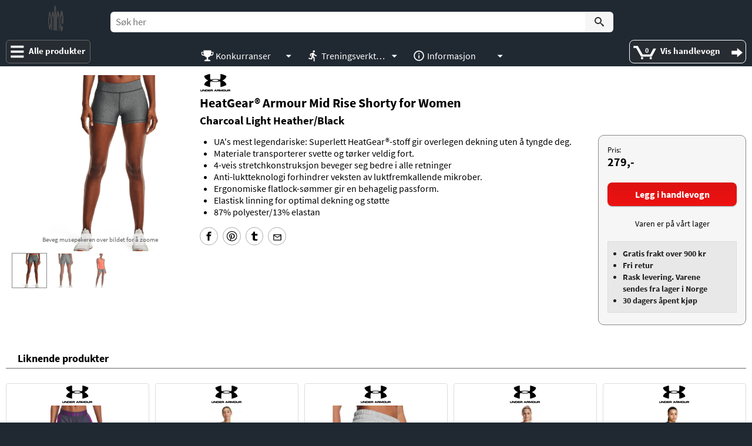

--- FILE ---
content_type: text/html; charset=utf-8
request_url: https://www.enil.no/produkt/563/under-armour-heatgear-armour-mid-rise-shorty-for-women-charcoal-light-heather-black
body_size: 6211
content:
<!DOCTYPE html>
<html lang=nb>
	
	<head>
		<meta charset="utf-8">
		
		<meta name=viewport content="width=device-width, initial-scale=1.0">
		<meta name=mobile-web-app-capable content=yes>
		<meta name=apple-mobile-web-app-status-bar-style content=#202932>
		<meta name=apple-mobile-web-app-title content="enil.no">
		<meta name=description content="HeatGear® Armour er vårt originale ytelsesunderlag - den du setter på først og tar av sist. Så vi gjorde det ekstra behagelig ved å svette og tøye slik at du kan bevege deg uansett.">
		<meta name=theme-color content=#202932>
		<title>Under Armour HeatGear® Armour Mid Rise Shorty for Women - enil.no</title>
		<link rel="shortcut icon" href=/favicon.ico>
		<link rel=apple-touch-icon href=/touch-icon-80x80.png>
		<link rel=apple-touch-icon sizes=152x152 href=/touch-icon-152x152.png>
		<link rel=apple-touch-icon sizes=180x180 href=/touch-icon-180x180.png>
		<link rel=apple-touch-icon sizes=167x167 href=/touch-icon-167x167.png>
		<link rel=manifest href=/manifest.json>
		<link rel=dns-prefetch href=//v1.checkout.bambora.com><link rel=dns-prefetch href=//www.google-analytics.com><link rel=dns-prefetch href=//static.bambora.com><link rel=dns-prefetch href=//www.googletagmanager.com><link rel=dns-prefetch href=//www.google.no><link rel=dns-prefetch href=//www.google.com><link rel=preconnect href=//www.googletagmanager.com>
		<link rel=stylesheet href=//static.enil.no/css/m-47.css><link rel=stylesheet href=//static.enil.no/css/a-26.css>
		

				<script nonce=s9m62pgsulli1eort20pc2bf>
var dl=[{"visitorType":"external","mainJSVersion":1324},{"ecommerce":{"detail":{"products":[{"name":"HeatGear® Armour Mid Rise Shorty for Women","id":"1421","price":279,"brand":"Under Armour"}]},"currencyCode":"NOK"}}];
function gtag(){dl.push(arguments)};
gtag('consent','default',{'ad_storage':'denied','ad_user_data':'denied','ad_personalization':'denied','analytics_storage':'denied'});

</script>
		<meta property="og:locale" content="nb_NO">
<meta property="og:type" content="article">
<meta property="og:title" content="Under Armour HeatGear® Armour Mid Rise Shorty for Women">
<meta property="og:description" content="HeatGear® Armour er vårt originale ytelsesunderlag - den du setter på først og tar av sist. Så vi gjorde det ekstra behagelig ved å svette og tøye slik at du kan bevege deg uansett.">
<meta property="og:image" content="https://static.enil.no/p/xl/v5-1360925-019_fc.jpg">
<meta property="og:url" content="https://www.enil.no/produkt/563/under-armour-heatgear-armour-mid-rise-shorty-for-women-charcoal-light-heather-black">
<meta property="fb:app_id" content="112630462753603">	</head>
	<body class="fe ff">
		
		<div id=fu>
	<header>
		<a id=g class="g h i j k" href=/><span translate=no><span>e</span>nil<span>.</span>n<span>o</span></span></a>		<form id=fv method=get action=/ role=search>
			<label for=fw>Søk></label>
			<div><input id=fw name=s type=search value="" placeholder="Søk her"></div>
			<div><input id=fx type=submit value=Søk></div>
		</form>
				<button type=button id=fy aria-label="Alle produkter"><span>Alle produkter</span></button>
		<a id=fz class=fA href=/handlevogn><span id=fB><span>0</span></span><span>Vis handlevogn</span><span>Viser handlevogn</span></a>
		<div id=fC></div>
	</header>
		<nav id=fi>
		<input type=button class=bN title=Lukk value=Lukk>
		<a id=l class=g href=/>enil.no</a>		<ul id=fj>
<li class="b"><a href=/klar>Klær</a><ul><li class="b"><a href=/under-armour>Under Armour</a><ul><li><a href=/under-armour-barn>Barn</a></li><li><a href=/under-armour-boksershorts>Boksershorts</a></li><li><a href=/under-armour-bukser>Bukser</a></li><li><a href=/under-armour-capser>Capser</a></li><li><a href=/under-armour-gensere>Gensere</a></li><li><a href=/under-armour-golf>Golf</a></li><li><a href=/under-armour-jakker>Jakker</a></li><li><a href=/under-armour-luer-og-hansker>Luer og hansker </a></li><li><a href=/under-armour-shorts>Shorts</a></li><li><a href=/under-armour-singleter>Singleter</a></li><li><a href=/under-armour-sokker>Sokker</a></li><li><a href=/under-armour-sportsundertoy-dame>Sports-BH</a></li><li><a href=/under-armour-tightser>Tightser</a></li><li><a href=/under-armour-tilbehor>Tilbehør</a></li><li><a href=/under-armour-troyer>Trøyer</a></li><li><a href=/under-armour-t-skjorter>T-skjorter</a></li></ul></li><li class="b"><a href=/2xu>2XU</a><ul><li><a href=/2xu-jakker>Jakker</a></li><li><a href=/2xu-shorts>Shorts</a></li><li><a href=/2xu-sokker>Sokker</a></li><li><a href=/2xu-sports-bh>Sports-BH</a></li><li><a href=/2xu-tights>Tights</a></li><li><a href=/2xu-tilbehor>Tilbehør</a></li><li><a href=/2xu-troyer>Trøyer</a></li><li><a href=/2xu-t-skjorter>T-skjorter</a></li></ul></li><li class="b"><a href=/mountain-works>Mountain Works</a><ul><li><a href=/mountain-works-jakker>Jakker</a></li></ul></li><li class="b"><a href=/new-era>New Era</a><ul><li><a href=/new-era-capser>Capser</a></li></ul></li><li class="b"><a href=/speedo>Speedo</a><ul><li><a href=/speedo-badedrakter>Badedrakter</a></li><li><a href=/speedo-badehetter>Badehetter</a></li><li><a href=/speedo-badeshorts>Badeshorts</a></li></ul></li></ul></li><li class="b"><a href=/solbriller>Solbriller</a><ul><li class="b"><a href=/adidas-solbriller>adidas</a><ul><li><a href=/adidas-protean>Protean</a></li><li><a href=/adidas-zonyk-aero>Zonyk Aero</a></li><li><a href=/adidas-zonyk-aero-pro>Zonyk Aero Pro</a></li><li><a href=/adidas-zonyk-pro>Zonyk Pro</a></li></ul></li><li class="b"><a href=/under-armour-solbriller>Under Armour</a><ul><li><a href=/under-armour-ua-0002-g-s>UA 0002/G/S</a></li><li><a href=/under-armour-ua-0013-g-s>UA 0013/G/S</a></li><li><a href=/under-armour-rumble-f>Rumble/F</a></li><li><a href=/under-armour-undeniable>Undeniable</a></li></ul></li><li class="b"><a href=/smith-solbriller>Smith</a><ul><li><a href=/smith-attack>Attack</a></li><li><a href=/smith-spinner>Spinner</a></li></ul></li></ul></li><li class="b"><a href=/treningsutstyr>Treningsutstyr</a><ul><li class="b"><a href=/abilica>Abilica</a><ul><li><a href=/balanse>Balanse</a></li><li><a href=/styrke>Styrke</a></li><li><a href=/treningsmatter>Treningsmatter</a></li><li><a href=/treningsstrikker>Treningsstrikker</a></li><li><a href=/yoga>Yoga</a></li></ul></li><li class="b"><a href=/flipbelt>FlipBelt</a><ul><li><a href=/flipbelt-classic>FlipBelt Classic</a></li><li><a href=/flipbelt-zipper>FlipBelt Zipper</a></li><li><a href=/flipbelt-runninglight>FlipBelt RunningLight</a></li><li><a href=/flipbelt-vannflaske>FlipBelt Vannflaske</a></li></ul></li></ul></li><li class="b"><a href=/sportsernaring>Sportsernæring</a><ul><li class="b"><a href=/beet-it>Beet It</a><ul><li><a href=/beet-it-sport-nitrate-400>Sport Nitrate 400</a></li><li><a href=/beet-it-sport-nitrate-3000>Sport Nitrate 3000</a></li><li><a href=/beet-it-sport-nitrate-400-krystaller>Sport Nitrate 400 krystaller</a></li><li><a href=/beet-it-regen-cherry>Regen Cherry+</a></li></ul></li><li class="b"><a href=/winforce>Winforce</a><ul><li><a href=/winforce-booster>Booster</a></li><li><a href=/winforce-drikkeflasker>Drikkeflasker</a></li><li><a href=/winforce-carbo-basic-plus>Carbo Basic Plus</a></li><li><a href=/winforce-hydro-energy>Hydro Energy</a></li><li><a href=/winforce-isotone>Isotone</a></li><li><a href=/winforce-panforte>Panforte</a></li><li><a href=/winforce-protein>Protein</a></li><li><a href=/winforce-ultra-energy-complex>Ultra Energy Complex</a></li></ul></li><li class="b"><a href=/ernaringspakker>Ernæringspakker</a><ul><li><a href=/ernaringspakker-halvmaraton>Halvmaraton </a></li><li><a href=/ernaringspakker-maraton>Maraton </a></li></ul></li></ul></li><li><a href=/merker>Våre merker</a></li>		</ul>
		<ul id=a>
	<li class=b>
		<button type=button>Konkurranser</button>
		<ul>
			<!--<li><a href=/julekalender-2025>Julekalender</a></li>-->
			<li><a href=/fotball-vm-2026>Fotball-VM 2026</a></li>
		</ul>
	</li>
</ul><ul id=w>
	<li class=b>
		<button type=button>Treningsverktøy</button>
		<ul>
			<li><a href=/hastighetskalkulator>Hastighetskalkulator</a></li>
		</ul>
	</li>
</ul>		<ul id=e>
	<li class=b>
		<button type=button>Informasjon</button>
		<ul>
			<li><a href=/kjopsvilkar>Kjøpsvilkår</a></li>
			<li><a href=/gavekort>Kjøpe gavekort</a></li>
			<li><a href=/personvern>Personvern</a></li>
			<li><a href=/tastatursnarveier-og-sokefunksjon>Tastatursnarveier og søk</a></li>
			<li><a href=/blogg>Blogg</a></li>
			<li><a id=f href=/kontakt>Kontakt oss</a></li>
		</ul>
	</li>
</ul>		<ul id=x>
	<li><a class=y href=/innlogging>Logg inn</a></li>
	<li class=b>
		<button id=z type=button>Meg</button>
		<ul>
			<li><a href=/mine-ordre>Ordre</a></li>
			<li><a href=/mine-gavekort>Gavekort</a></li>

			<li><a href=/mine-produktanmeldelser>Produktanmeldelser</a></li>

			<li><a href=/min-side>Min side</a></li>			
			<li><a href=/treningsaktiviteter>Treningsaktiviteter <span class=A>beta</span></a></li>
			<li><button id=B type=button>Logg ut</button></li>
		</ul>
	</li>
</ul>			</nav>	<div id=fD></div>
	<div id=cs>
	<div></div>
	<input type=button class=ct title="Slå på lyd" value="Slå på lyd">
	<input type=button class=bN title=Lukk value=Lukk>
	<div id=cu>
		<div>Vi prøver å besvare alle meldinger fortløpende. Hvis du allikevel ikke får svar umiddelbart, legg gjerne igjen e-postadressen eller telefonnummeret ditt i chatten, så vil vi komme tilbake til deg så snart som mulig.</div>
	</div>
	<form id=cv>
		
		<textarea aria-label=Melding placeholder="Skriv en melding&hellip;" id=cw rows=1 cols=100></textarea>
		<textarea aria-label="-" id=cx aria-hidden=true rows=1 cols=100></textarea>
		<input type=submit value=Send>
	</form>
</div>
<button type=button id=cy>Chat</button></div>		<main>
			<div class="fg bf">
				<div class=fh>
					

					
				<div id=cl>
					<div class=gG>
						<div class="gH si1">
							<a class=kM href="/under-armour"><img src=//static.enil.no/b/s/2.png srcset="//static.enil.no/b/l/2.png 1.5x,//static.enil.no/b/s/2.png 1x" alt="Under Armour" width=54 height=30></a>
							<h1>
								HeatGear® Armour Mid Rise Shorty for Women

							<span>Charcoal Light Heather/Black</span>

							</h1>

							<div class=gI><div class=kH><div class=kI><img src="" alt=""></div><img src=//static.enil.no/p/xl/v5-1360925-019_fc.jpg alt="Under Armour HeatGear® Armour Mid Rise Shorty for Women" draggable=false><span>Beveg musepekeren over bildet for å zoome</span><span>Berør bildet for å zoome</span><div class=kJ></div></div><div class=kK><label><input type=radio name=ii checked><span><img src=//static.enil.no/p/xl/v5-1360925-019_fc.jpg alt="Under Armour HeatGear® Armour Mid Rise Shorty for Women"></span></label><label><input type=radio name=ii><span><img src=//static.enil.no/p/s/v5-1360925-019_bc.jpg alt="Under Armour HeatGear® Armour Mid Rise Shorty for Women"></span></label><label><input type=radio name=ii><span><img src=//static.enil.no/p/s/v5-1360925-019_fsf.jpg alt="Under Armour HeatGear® Armour Mid Rise Shorty for Women"></span></label></div></div>
							<div class=gJ>

								<div class="fq fr"><span>Pris:</span>279,-</div><input type=hidden name=hY value=563><input type=hidden name=jA0 value=1421-279-0><button class=fb>Legg i handlevogn</button><div class=kW>Varen er på vårt lager</div>

								<aside>
	<ul class=r>

		<li>Gratis frakt over 900 kr</li>
		<li>Fri retur</li>
		<li>Rask levering. Varene sendes fra lager i Norge</li>
		<li>30 dagers åpent kjøp</li>

	</ul>
</aside>							</div>
							<ul data-reactid=".nnnetsnqlw.1.0.1.1.0">
<li class="t-tabs_list"><span><span>UA's mest legendariske: Superlett HeatGear&reg;-stoff gir overlegen dekning uten &aring; tyngde deg.</span></span></li>
<li class="t-tabs_list"><span><span>Materiale transporterer svette og t&oslash;rker veldig fort.</span></span></li>
<li class="t-tabs_list"><span><span>4-veis stretchkonstruksjon beveger seg bedre i alle retninger</span></span></li>
<li class="t-tabs_list"><span><span>Anti-luktteknologi forhindrer veksten av luktfremkallende mikrober.</span></span></li>
<li class="t-tabs_list"><span><span>Ergonomiske flatlock-s&oslash;mmer gir en behagelig passform.</span></span></li>
<li class="t-tabs_list"><span><span>Elastisk linning for optimal dekning og st&oslash;tte</span></span></li>
<li class="t-tabs_list"><span><span>87% polyester/13% elastan</span></span><span><span></span></span></li>
</ul>

							<div class=aA>
<a class=la href="https://www.facebook.com/sharer/sharer.php?u=https://www.enil.no/produkt/563/under-armour-heatgear-armour-mid-rise-shorty-for-women-charcoal-light-heather-black" rel="nofollow noopener noreferrer" target=_blank title="Del dette på Facebook">Del dette på Facebook</a><a class=ld href="http://pinterest.com/pin/create/button/?url=https://www.enil.no/produkt/563/under-armour-heatgear-armour-mid-rise-shorty-for-women-charcoal-light-heather-black&amp;media=https://static.enil.no/p/xl/v5-1360925-019_fc.jpg&amp;description=Under%20Armour%20HeatGear%C2%AE%20Armour%20Mid%20Rise%20Shorty%20for%20Women" rel="nofollow noopener noreferrer" target=_blank title="Del dette på Pinterest">Del dette på Pinterest</a><a class=le href="http://www.tumblr.com/share?v=3&u=https://www.enil.no/produkt/563/under-armour-heatgear-armour-mid-rise-shorty-for-women-charcoal-light-heather-black&amp;t=Under%20Armour%20HeatGear%C2%AE%20Armour%20Mid%20Rise%20Shorty%20for%20Women" rel="nofollow noopener noreferrer" target=_blank title="Del dette på Tumblr">Del dette på Tumblr</a><a class=lg href="mailto:?subject=Under%20Armour%20HeatGear%C2%AE%20Armour%20Mid%20Rise%20Shorty%20for%20Women&amp;body=Under%20Armour%20HeatGear%C2%AE%20Armour%20Mid%20Rise%20Shorty%20for%20Women%0D%0A%0D%0Ahttps://www.enil.no/produkt/563/under-armour-heatgear-armour-mid-rise-shorty-for-women-charcoal-light-heather-black" rel="nofollow noopener noreferrer" target=_blank title="Del dette på E-post">Del dette på E-post</a>
							</div>

						</div>
					</div>
				

					<div class=gS>
						<h2>Liknende produkter</h2>
						
			<div class=gb><div>
					<div>
						<a href=/produkt/577/under-armour-women-s-ua-play-up-2-in-1-shorts-tempered-steel-strobe></a>
						<a class=kM href="/under-armour"><img src=//static.enil.no/b/s/2.png srcset="//static.enil.no/b/l/2.png 1.5x,//static.enil.no/b/s/2.png 1x" alt="Under Armour" width=54 height=30 loading=lazy></a>
					</div>
					<div class=gl><img src=//static.enil.no/p/m/v5-1351981-558_fc.jpg srcset="//static.enil.no/p/l/v5-1351981-558_fc.jpg 1.5x,//static.enil.no/p/m/v5-1351981-558_fc.jpg 1x" alt="Under Armour Women's UA Play Up 2-in-1 Shorts" loading=lazy></div>

					<div>
						<div class=gq>
							<div>
								<div>Under Armour Women's UA Play Up 2-in-1 Shorts</div>

								<div>Tempered Steel/Strobe</div>

							</div>
						</div>

						<div class=gw></div>			
						<div class="fq fr">379,-</div><input type=hidden name=hY value=577><div class="kp kq"><label><span>Størrelse:</span><select name=jA0><option value=1953-379-0>Small</option><option value=1954-379-0>Medium</option><option value=1955-379-0 disabled>Large &mdash; utsolgt</option></select></label></div><button class=fb><span>Vis valg</span>Legg i handlevogn</button>
						
					</div>
				</div><div>
					<div>
						<a href=/produkt/762/under-armour-women-s-ua-tech-play-up-2-in-1-shorts-downpour-gray></a>
						<a class=kM href="/under-armour"><img src=//static.enil.no/b/s/2.png srcset="//static.enil.no/b/l/2.png 1.5x,//static.enil.no/b/s/2.png 1x" alt="Under Armour" width=54 height=30 loading=lazy></a>
					</div>
					<div class=gl><img src=//static.enil.no/p/m/s7.v5-1389895-044_fsf.jpg srcset="//static.enil.no/p/l/s7.v5-1389895-044_fsf.jpg 1.5x,//static.enil.no/p/m/s7.v5-1389895-044_fsf.jpg 1x" alt="Under Armour Women's UA Tech Play Up 2-in-1 Shorts" loading=lazy></div>

					<div>
						<div class=gq>
							<div>
								<div>Under Armour Women's UA Tech Play Up 2-in-1 Shorts</div>

								<div>Downpour Gray</div>

							</div>
						</div>

						<div class=gw></div>			
						<div class="fq fr">379,-</div><input type=hidden name=hY value=762><div class="kp kq"><label><span>Størrelse:</span><select name=jA0><option value=2742-379-0>X-Small</option><option value=2743-379-0>Small</option><option value=2744-379-0>Medium</option><option value=2745-379-0>Large</option></select></label></div><button class=fb><span>Vis valg</span>Legg i handlevogn</button>
						
					</div>
				</div><div>
					<div>
						<a href=/produkt/771/under-armour-icon-fleece-boxer-short-for-women-black-gray></a>
						<a class=kM href="/under-armour"><img src=//static.enil.no/b/s/2.png srcset="//static.enil.no/b/l/2.png 1.5x,//static.enil.no/b/s/2.png 1x" alt="Under Armour" width=54 height=30 loading=lazy></a>
					</div>
					<div class=gl><img src=//static.enil.no/p/m/s7.v5-1382725-011_sidedet.jpg srcset="//static.enil.no/p/l/s7.v5-1382725-011_sidedet.jpg 1.5x,//static.enil.no/p/m/s7.v5-1382725-011_sidedet.jpg 1x" alt="Under Armour Icon Fleece Boxer Short for Women" loading=lazy></div>

					<div>
						<div class=gq>
							<div>
								<div>Under Armour Icon Fleece Boxer Short for Women</div>

								<div>Black/Gray</div>

							</div>
						</div>

						<div class=gw></div>			
						<div class="fq fr">499,-</div><input type=hidden name=hY value=771><div class="kp kq"><label><span>Størrelse:</span><select name=jA0><option value=2720-499-0>X-Small</option><option value=2721-499-0>Small</option><option value=2722-499-0>Medium</option><option value=2723-499-0>Large</option></select></label></div><button class=fb><span>Vis valg</span>Legg i handlevogn</button>
						
					</div>
				</div><div>
					<div>
						<a href=/produkt/366/under-armour-ua-heatgear-iso-chill-shorty-for-women></a>
						<a class=kM href="/under-armour"><img src=//static.enil.no/b/s/2.png srcset="//static.enil.no/b/l/2.png 1.5x,//static.enil.no/b/s/2.png 1x" alt="Under Armour" width=54 height=30 loading=lazy></a>
					</div>
					<div class=gl><img src=//static.enil.no/p/m/s7.v5-1361153-001_fsf.jpg srcset="//static.enil.no/p/l/s7.v5-1361153-001_fsf.jpg 1.5x,//static.enil.no/p/m/s7.v5-1361153-001_fsf.jpg 1x" alt="Under Armour UA HeatGear® Iso-Chill Shorty for Women" loading=lazy></div>

					<div>
						<div class=gq>
							<div>
								<div>Under Armour UA HeatGear® Iso-Chill Shorty for Women</div>

							</div>
						</div>

						<div class=gw></div>			
						<div class="fq fr">549,-</div><input type=hidden name=hY value=366><div class="kp kq"><label><span>Størrelse:</span><select name=jA0><option value=996-549-0 disabled>X-Small &mdash; utsolgt</option><option value=997-549-0>Small</option><option value=998-549-0 disabled>Medium &mdash; utsolgt</option><option value=999-549-0>Large</option></select></label></div><button class=fb><span>Vis valg</span>Legg i handlevogn</button>
						
					</div>
				</div><div>
					<div>
						<a href=/produkt/750/under-armour-woman-campus-7in-short-black></a>
						<a class=kM href="/under-armour"><img src=//static.enil.no/b/s/2.png srcset="//static.enil.no/b/l/2.png 1.5x,//static.enil.no/b/s/2.png 1x" alt="Under Armour" width=54 height=30 loading=lazy></a>
					</div>
					<div class=gl><img src=//static.enil.no/p/m/s7.v5-1383635-001_fsf.jpg srcset="//static.enil.no/p/l/s7.v5-1383635-001_fsf.jpg 1.5x,//static.enil.no/p/m/s7.v5-1383635-001_fsf.jpg 1x" alt="Under Armour Woman Campus 7in Short" loading=lazy></div>

					<div>
						<div class=gq>
							<div>
								<div>Under Armour Woman Campus 7in Short</div>

								<div>Black</div>

							</div>
						</div>

						<div class=gw></div>			
						<div class="fq fr">399,-</div><input type=hidden name=hY value=750><div class="kp kq"><label><span>Størrelse:</span><select name=jA0><option value=2634-399-0>X-Small</option><option value=2635-399-0>Small</option><option value=2636-399-0>Medium</option><option value=2637-399-0>Large</option></select></label></div><button class=fb><span>Vis valg</span>Legg i handlevogn</button>
						
					</div>
				</div><div>
					<div>
						<a href=/produkt/513/under-armour-women-s-ua-fly-by-2-0-2-in-1-shorts-retro-pink-jet-gray></a>
						<a class=kM href="/under-armour"><img src=//static.enil.no/b/s/2.png srcset="//static.enil.no/b/l/2.png 1.5x,//static.enil.no/b/s/2.png 1x" alt="Under Armour" width=54 height=30 loading=lazy></a>
					</div>
					<div class=gl><img src=//static.enil.no/p/m/s7.v5-1356200-676_fcadd.jpg srcset="//static.enil.no/p/l/s7.v5-1356200-676_fcadd.jpg 1.5x,//static.enil.no/p/m/s7.v5-1356200-676_fcadd.jpg 1x" alt="Under Armour Women's UA Fly-By 2.0 2-in-1 Shorts" loading=lazy></div>

					<div>
						<div class=gq>
							<div>
								<div>Under Armour Women's UA Fly-By 2.0 2-in-1 Shorts</div>

								<div>Retro Pink / Jet Gray</div>

							</div>
						</div>

						<div class=gw></div>			
						<div class="fq fr">379,-</div><input type=hidden name=hY value=513><div class="kp kq"><label><span>Størrelse:</span><select name=jA0><option value=1733-379-0 disabled>X-Small &mdash; utsolgt</option><option value=1734-379-0 disabled>Small &mdash; utsolgt</option><option value=1735-379-0>Medium</option><option value=1736-379-0>Large</option></select></label></div><button class=fb><span>Vis valg</span>Legg i handlevogn</button>
						
					</div>
				</div><div>
					<div>
						<a href=/produkt/746/under-armour-women-s-ua-vanish-breeze-tank-castlerock></a>
						<a class=kM href="/under-armour"><img src=//static.enil.no/b/s/2.png srcset="//static.enil.no/b/l/2.png 1.5x,//static.enil.no/b/s/2.png 1x" alt="Under Armour" width=54 height=30 loading=lazy></a>
					</div>
					<div class=gl><img src=//static.enil.no/p/m/s7.v5-1383657-025_fc.jpg srcset="//static.enil.no/p/l/s7.v5-1383657-025_fc.jpg 1.5x,//static.enil.no/p/m/s7.v5-1383657-025_fc.jpg 1x" alt="Under Armour Women's UA Vanish Breeze Tank" loading=lazy></div>

					<div>
						<div class=gq>
							<div>
								<div>Under Armour Women's UA Vanish Breeze Tank</div>

								<div>Castlerock</div>

							</div>
						</div>

						<div class=gw></div>			
						<div class="fq fr">399,-</div><input type=hidden name=hY value=746><div class="kp kq"><label><span>Størrelse:</span><select name=jA0><option value=2638-399-0>X-Small</option><option value=2639-399-0>Small</option><option value=2640-399-0>Medium</option><option value=2641-399-0>Large</option></select></label></div><button class=fb><span>Vis valg</span>Legg i handlevogn</button>
						
					</div>
				</div><div>
					<div>
						<a href=/produkt/588/under-armour-women-s-ua-play-up-2-in-1-shorts-black-glacier-blue></a>
						<a class=kM href="/under-armour"><img src=//static.enil.no/b/s/2.png srcset="//static.enil.no/b/l/2.png 1.5x,//static.enil.no/b/s/2.png 1x" alt="Under Armour" width=54 height=30 loading=lazy></a>
					</div>
					<div class=gl><img src=//static.enil.no/p/m/v5-1351981-008_fsf.jpg srcset="//static.enil.no/p/l/v5-1351981-008_fsf.jpg 1.5x,//static.enil.no/p/m/v5-1351981-008_fsf.jpg 1x" alt="Under Armour Women's UA Play Up 2-in-1 Shorts" loading=lazy></div>

					<div>
						<div class=gq>
							<div>
								<div>Under Armour Women's UA Play Up 2-in-1 Shorts</div>

								<div>Black/Glacier Blue</div>

							</div>
						</div>

						<div class=gw></div>			
						<div class="fq fr">379,-</div><input type=hidden name=hY value=588><div class="kp kq"><label><span>Størrelse:</span><select name=jA0><option value=2110-379-0>X-Small</option><option value=2111-379-0>Small</option><option value=2112-379-0>Medium</option></select></label></div><button class=fb><span>Vis valg</span>Legg i handlevogn</button>
						
					</div>
				</div><div>
					<div>
						<a href=/produkt/93/under-armour-play-up-black-pitch-gray></a>
						<a class=kM href="/under-armour"><img src=//static.enil.no/b/s/2.png srcset="//static.enil.no/b/l/2.png 1.5x,//static.enil.no/b/s/2.png 1x" alt="Under Armour" width=54 height=30 loading=lazy></a>
					</div>
					<div class=gl><img src=//static.enil.no/p/m/PS1311332-002_HF.jpg srcset="//static.enil.no/p/l/PS1311332-002_HF.jpg 1.5x,//static.enil.no/p/m/PS1311332-002_HF.jpg 1x" alt="Under Armour Play Up" loading=lazy></div>

					<div>
						<div class=gq>
							<div>
								<div>Under Armour Play Up</div>

								<div>Black / Pitch Gray</div>

							</div>
						</div>

						<div class=gw><button data-r=0,0,0,0,1 title="5 av 5 stjerner"><span class=gx></span><span class=gx></span><span class=gx></span><span class=gx></span><span class=gx></span><span class=gs>1</span></button></div>			
						<div class="fq fr">549,-</div><input type=hidden name=hY value=93><div class="kp kq"><label><span>Størrelse:</span><select name=jA0><option value=230-549-0>X-Small</option><option value=231-549-0>Small</option><option value=232-549-0>Medium</option><option value=233-549-0 disabled>Large &mdash; utsolgt</option></select></label></div><button class=fb><span>Vis valg</span>Legg i handlevogn</button>
						
					</div>
				</div><div>
					<div>
						<a href=/produkt/152/under-armour-women-s-rival-fleece-sportstyle-graphic-hoodie-steel></a>
						<a class=kM href="/under-armour"><img src=//static.enil.no/b/s/2.png srcset="//static.enil.no/b/l/2.png 1.5x,//static.enil.no/b/s/2.png 1x" alt="Under Armour" width=54 height=30 loading=lazy></a>
					</div>
					<div class=gl><img src=//static.enil.no/p/m/rival-fleece-grey-2.jpg srcset="//static.enil.no/p/l/rival-fleece-grey-2.jpg 1.5x,//static.enil.no/p/m/rival-fleece-grey-2.jpg 1x" alt="Under Armour Women's Rival Fleece Sportstyle Graphic Hoodie" loading=lazy></div>

					<div>
						<div class=gq>
							<div>
								<div>Under Armour Women's Rival Fleece Sportstyle Graphic Hoodie</div>

								<div>Steel</div>

							</div>
						</div>

						<div class=gw></div>			
						<div class="fq fr">499,-</div><input type=hidden name=hY value=152><div class="kp kq"><label><span>Størrelse:</span><select name=jA0><option value=385-499-0 disabled>X-Small &mdash; utsolgt</option><option value=386-499-0>Small</option><option value=387-499-0>Medium</option><option value=388-499-0>Large</option></select></label></div><button class=fb><span>Vis valg</span>Legg i handlevogn</button>
						
					</div>
				</div><div>
					<div>
						<a href=/produkt/249/under-armour-heatgear-armour-hi-rise-leggings-baroque-green-metallic-silver></a>
						<a class=kM href="/under-armour"><img src=//static.enil.no/b/s/2.png srcset="//static.enil.no/b/l/2.png 1.5x,//static.enil.no/b/s/2.png 1x" alt="Under Armour" width=54 height=30 loading=lazy></a>
					</div>
					<div class=gl><img src=//static.enil.no/p/m/hiriselegging_1.jpg srcset="//static.enil.no/p/l/hiriselegging_1.jpg 1.5x,//static.enil.no/p/m/hiriselegging_1.jpg 1x" alt="Under Armour HeatGear® Armour Hi-Rise Leggings" loading=lazy></div>

					<div>
						<div class=gq>
							<div>
								<div>Under Armour HeatGear® Armour Hi-Rise Leggings</div>

								<div>Baroque Green / Metallic Silver</div>

							</div>
						</div>

						<div class=gw></div>			
						<div class="fq fr">549,-</div><input type=hidden name=hY value=249><div class="kp kq"><label><span>Størrelse:</span><select name=jA0><option value=676-549-0>X-Small</option><option value=677-549-0>Small</option><option value=678-549-0 disabled>Medium &mdash; utsolgt</option><option value=679-549-0>Large</option></select></label></div><button class=fb><span>Vis valg</span>Legg i handlevogn</button>
						
					</div>
				</div><div>
					<div>
						<a href=/produkt/86/under-armour-vanish-hybryd-short-sleeve-black></a>
						<a class=kM href="/under-armour"><img src=//static.enil.no/b/s/2.png srcset="//static.enil.no/b/l/2.png 1.5x,//static.enil.no/b/s/2.png 1x" alt="Under Armour" width=54 height=30 loading=lazy></a>
					</div>
					<div class=gl><img src=//static.enil.no/p/m/vanish-short-sleeve-hybrid-black.jpg srcset="//static.enil.no/p/l/vanish-short-sleeve-hybrid-black.jpg 1.5x,//static.enil.no/p/m/vanish-short-sleeve-hybrid-black.jpg 1x" alt="Under Armour Vanish Hybryd + Short Sleeve" loading=lazy></div>

					<div>
						<div class=gq>
							<div>
								<div>Under Armour Vanish Hybryd + Short Sleeve</div>

								<div>Black / Black</div>

							</div>
						</div>

						<div class=gw></div>			
						<div class="fq ks jB"><div>P<span class=dI>a</span>kke<span class=dI>pr</span>is!</div><div>1&#8239;298,-</div><div>1&#8239;038,-</div><div>-20%</div></div><input type=hidden name=hY value=86><div class="kp kq"><label><span>T-skjorte:</span><select name=jA0><option value=121-599-20>Small</option><option value=122-599-20>Medium</option><option value=123-599-20 disabled>Large &mdash; utsolgt</option><option value=186-599-20 disabled>X-Large &mdash; utsolgt</option></select></label><label><span>Shorts:</span><select name=jA1><option value=127-699-20 disabled>Small &mdash; utsolgt</option><option value=128-699-20>Medium</option><option value=129-699-20 disabled>Large &mdash; utsolgt</option><option value=191-699-20 disabled>X-Large &mdash; utsolgt</option></select></label></div><button class=fb><span>Vis valg</span>Legg i handlevogn</button>
						
					</div>
				</div></div>					</div>

				</div>
				</div>
			</div>

			<div class=fg>
			</div>
		</main>
				
		<footer>
			<div><span>Copyright &copy; 2018-2026 enil.no.</span> <span>All rights reserved.</span></div>
<div class=gU>
	Vis produkter i
	<div class=gV>
		<input type=radio name=gW value=1 id=gX>
		<label for=gX>1</label>
		<input type=radio name=gW value=2 id=gY checked>
		<label for=gY>2</label>
		<div></div>
	</div>
	kolonne(r)
</div>		</footer>
		<script nonce=s9m62pgsulli1eort20pc2bf>var initVars={"er":[577,762,771,366,750,513,746,588,93,152,249,86,563],"es":[],"et":"","eu":[210,211],"ev":{"462":[24,50],"463":[16,20]},"ew":{},"ex":{"c24":"Sp<span class=dI>e</span>sialt<span class=dI>i</span>lbu<span class=dI>d</span>!","c16":"Redusert holdbarhet"},"ey":{"jB":"P<span class=dI>a</span>kke<span class=dI>pr</span>is!","kQ":"Kv<span class=dI>a</span>nt<span class=dI>um</span>sraba<span class=dI>t</span>t!"},"ez":"","eA":{},"eB":{},"eC":"","eD":false,"eE":"s9m62pgsulli1eort20pc2bf","eF":"2025-07-24","eG":900,"eH":true,"eI":"static.enil.no","eJ":"wss://www.enil.no/ws","eK":"pk_live_XKzoW7CLUwZZ4h4OIBUyRI6N","eM":"AUQmTnmCB8PdDNR2uJD2KdsBDK8iWyB_SIuXsQ2lu7xTCW7Q_eSPV0wDKGm1JhQ_amR1k58_RCW_M95H","eN":"112630462753603","eO":"GTM-KBX6TM8","eP":["//static.enil.no/css/jquery-ui-5.min.css","//static.enil.no/css/g-21.css","//static.enil.no/css/f-21.css","//static.enil.no/css/r-9.css","//static.enil.no/css/n-2.css","//static.enil.no/css/t-20.css","//static.enil.no/css/b-20.css","//static.enil.no/css/c-29.css"]}</script>
		<script src=//static.enil.no/scripts/jquery-1.min.js crossorigin nonce=s9m62pgsulli1eort20pc2bf></script><script src=//static.enil.no/scripts/jquery-ui-6.min.js crossorigin nonce=s9m62pgsulli1eort20pc2bf></script><script src=//static.enil.no/scripts/howler-3.core.min.js crossorigin nonce=s9m62pgsulli1eort20pc2bf></script><script src=//static.enil.no/scripts/checkout-sdk-web-2.min.js crossorigin nonce=s9m62pgsulli1eort20pc2bf></script><script src=//static.enil.no/scripts/min-1324.js crossorigin nonce=s9m62pgsulli1eort20pc2bf></script>
		

		<script id=eQ type="application/ld+json">[{"@context":"http://schema.org","@type":"Product","name":"HeatGear® Armour Mid Rise Shorty for Women","sku":"563","description":"HeatGear® Armour er vårt originale ytelsesunderlag - den du setter på først og tar av sist. Så vi gjorde det ekstra behagelig ved å svette og tøye slik at du kan bevege deg uansett.","image":["https://static.enil.no/p/xl/v5-1360925-019_fc.jpg","https://static.enil.no/p/xl/v5-1360925-019_bc.jpg","https://static.enil.no/p/xl/v5-1360925-019_fsf.jpg"],"brand":{"@type":"Brand","name":"Under Armour"},"offers":{"@type":"Offer","priceCurrency":"NOK","price":279,"itemCondition":"https://schema.org/NewCondition","availability":"https://schema.org/InStock","url":"https://www.enil.no/produkt/563/under-armour-heatgear-armour-mid-rise-shorty-for-women-charcoal-light-heather-black"}}]</script> 
		<noscript>
	
	<div>
		<p>Javascript må være aktivert for at du kan bruke <strong>enil.no</strong>.
		<br>Det ser ut til at Javascript enten er deaktivert eller ikke støttes av nettleseren din.</p>
		<p>Prøv å aktivere Javascript ved å endre nettleserinnstillingene dine.
		<br>Prøv deretter å <a href=?>laste siden på nytt</a> ved å klike på denne lenken.</p>
	</div>
</noscript>	</body>
</html>

--- FILE ---
content_type: image/svg+xml
request_url: https://static.enil.no/img/icons.svg?41
body_size: 8008
content:
<svg version="1.1" xmlns="http://www.w3.org/2000/svg" xmlns:xlink="http://www.w3.org/1999/xlink" viewBox="0 0 672 672" width="672" height="672" fill="#fff">
	<svg viewBox="0 0 32 32" x="0" y="0" width="32" height="32">
		<path fill="#999" d="M12.518 20.797l7.84-3.92c0.72-0.362 0.72-1.392 0-1.754l-7.84-3.92c-0.653-0.326-1.418 0.147-1.418 0.877v7.84c0 0.73 0.765 1.2 1.418 0.877v0 0zM28.749 4.24h-25.498c-1.613 0-2.931 1.328-2.931 2.954v17.61c0 1.632 1.309 2.957 2.931 2.957h25.501c1.613 0 2.931-1.328 2.931-2.957v-17.61c-0.003-1.632-1.312-2.954-2.934-2.954v0 0zM6.202 24.81c0 0.547-0.419 0.989-0.989 0.989h-1.939c-0.547 0-0.989-0.419-0.989-0.989v-1.939c0-0.547 0.419-0.989 0.989-0.989h1.942c0.544 0 0.989 0.419 0.989 0.989v1.939h-0.003zM6.202 16.97c0 0.547-0.419 0.989-0.989 0.989h-1.939c-0.547 0-0.989-0.419-0.989-0.989v-1.939c0-0.547 0.419-0.989 0.989-0.989h1.942c0.544 0 0.989 0.419 0.989 0.989v1.939h-0.003zM6.202 9.13c0 0.547-0.419 0.989-0.989 0.989h-1.939c-0.547 0-0.989-0.419-0.989-0.989v-1.939c0-0.547 0.419-0.989 0.989-0.989h1.942c0.544 0 0.989 0.419 0.989 0.989v1.939h-0.003zM23.84 25.802h-15.68v-19.603h15.68v19.603zM29.722 24.81c0 0.547-0.419 0.989-0.989 0.989h-1.942c-0.544 0-0.989-0.419-0.989-0.989v-1.939c0-0.547 0.419-0.989 0.989-0.989h1.942c0.544 0 0.989 0.419 0.989 0.989v1.939zM29.722 16.97c0 0.547-0.419 0.989-0.989 0.989h-1.942c-0.544 0-0.989-0.419-0.989-0.989v-1.939c0-0.547 0.419-0.989 0.989-0.989h1.942c0.544 0 0.989 0.419 0.989 0.989v1.939zM29.722 9.13c0 0.547-0.419 0.989-0.989 0.989h-1.942c-0.544 0-0.989-0.419-0.989-0.989v-1.939c0-0.547 0.419-0.989 0.989-0.989h1.942c0.544 0 0.989 0.419 0.989 0.989v1.939z"/>
	</svg>
	<svg viewBox="0 -10 450 300" x="32" y="1" width="32" height="21">
		<polygon points="10,10 90,10 180,170 320,170 380,60 430,60 350,210 150,210 60,50 10,50"/>
		<circle cx="170" cy="238" r="22"/>
		<circle cx="330" cy="238" r="22"/>
	</svg>
	<svg viewBox="0 0 375 250" x="64" y="1" width="32" height="21">
		<polygon points="0,75 150,75 150,0 300,125 150,250, 150,175 0,175"/>
	</svg>
	<svg viewBox="0 0 240 280" x="102" y="5" width="19" height="22">
		<rect x="0" y="30" width="240" height="40"/>
		<rect x="0" y="120" width="240" height="40"/>
		<rect x="0" y="210" width="240" height="40"/>
	</svg>
	<svg viewBox="0 0 32 32" x="128" y="0" width="32" height="32">
		<path fill="#000" d="M31.708 25.708c-0-0-0-0-0-0l-9.708-9.708 9.708-9.708c0-0 0-0 0-0 0.105-0.105 0.18-0.227 0.229-0.357 0.133-0.356 0.057-0.771-0.229-1.057l-4.586-4.586c-0.286-0.286-0.702-0.361-1.057-0.229-0.13 0.048-0.252 0.124-0.357 0.228 0 0-0 0-0 0l-9.708 9.708-9.708-9.708c-0-0-0-0-0-0-0.105-0.104-0.227-0.18-0.357-0.228-0.356-0.133-0.771-0.057-1.057 0.229l-4.586 4.586c-0.286 0.286-0.361 0.702-0.229 1.057 0.049 0.13 0.124 0.252 0.229 0.357 0 0 0 0 0 0l9.708 9.708-9.708 9.708c-0 0-0 0-0 0-0.104 0.105-0.18 0.227-0.229 0.357-0.133 0.355-0.057 0.771 0.229 1.057l4.586 4.586c0.286 0.286 0.702 0.361 1.057 0.229 0.13-0.049 0.252-0.124 0.357-0.229 0-0 0-0 0-0l9.708-9.708 9.708 9.708c0 0 0 0 0 0 0.105 0.105 0.227 0.18 0.357 0.229 0.356 0.133 0.771 0.057 1.057-0.229l4.586-4.586c0.286-0.286 0.362-0.702 0.229-1.057-0.049-0.13-0.124-0.252-0.229-0.357z"/>
	</svg>
	<svg viewBox="0 0 32 32" x="160" y="0" width="32" height="32">
		<path d="M31.708 25.708c-0-0-0-0-0-0l-9.708-9.708 9.708-9.708c0-0 0-0 0-0 0.105-0.105 0.18-0.227 0.229-0.357 0.133-0.356 0.057-0.771-0.229-1.057l-4.586-4.586c-0.286-0.286-0.702-0.361-1.057-0.229-0.13 0.048-0.252 0.124-0.357 0.228 0 0-0 0-0 0l-9.708 9.708-9.708-9.708c-0-0-0-0-0-0-0.105-0.104-0.227-0.18-0.357-0.228-0.356-0.133-0.771-0.057-1.057 0.229l-4.586 4.586c-0.286 0.286-0.361 0.702-0.229 1.057 0.049 0.13 0.124 0.252 0.229 0.357 0 0 0 0 0 0l9.708 9.708-9.708 9.708c-0 0-0 0-0 0-0.104 0.105-0.18 0.227-0.229 0.357-0.133 0.355-0.057 0.771 0.229 1.057l4.586 4.586c0.286 0.286 0.702 0.361 1.057 0.229 0.13-0.049 0.252-0.124 0.357-0.229 0-0 0-0 0-0l9.708-9.708 9.708 9.708c0 0 0 0 0 0 0.105 0.105 0.227 0.18 0.357 0.229 0.356 0.133 0.771 0.057 1.057-0.229l4.586-4.586c0.286-0.286 0.362-0.702 0.229-1.057-0.049-0.13-0.124-0.252-0.229-0.357z"/>
	</svg>
	<svg viewBox="0 0 32 32" x="192" y="0" width="32" height="32">
		<path fill="#333" d="M31.008 27.231l-7.58-6.447c-0.784-0.705-1.622-1.029-2.299-0.998 1.789-2.096 2.87-4.815 2.87-7.787 0-6.627-5.373-12-12-12s-12 5.373-12 12 5.373 12 12 12c2.972 0 5.691-1.081 7.787-2.87-0.031 0.677 0.293 1.515 0.998 2.299l6.447 7.58c1.104 1.226 2.907 1.33 4.007 0.23s0.997-2.903-0.23-4.007zM12 20c-4.418 0-8-3.582-8-8s3.582-8 8-8 8 3.582 8 8-3.582 8-8 8z"/>
	</svg>
	<svg viewBox="0 0 32 32" x="224" y="0" width="32" height="32">
		<path d="M31.008 27.231l-7.58-6.447c-0.784-0.705-1.622-1.029-2.299-0.998 1.789-2.096 2.87-4.815 2.87-7.787 0-6.627-5.373-12-12-12s-12 5.373-12 12 5.373 12 12 12c2.972 0 5.691-1.081 7.787-2.87-0.031 0.677 0.293 1.515 0.998 2.299l6.447 7.58c1.104 1.226 2.907 1.33 4.007 0.23s0.997-2.903-0.23-4.007zM12 20c-4.418 0-8-3.582-8-8s3.582-8 8-8 8 3.582 8 8-3.582 8-8 8z"/>
	</svg>
	<svg viewBox="0 0 24 24" x="260" y="4" width="24" height="24">
		<path d="M8.59 16.34l4.58-4.59-4.58-4.59L10 5.75l6 6-6 6z"/>
	</svg>
	<svg viewBox="0 0 24 24" x="292" y="4" width="24" height="24">
		<path fill="#333" d="M8.59 16.34l4.58-4.59-4.58-4.59L10 5.75l6 6-6 6z"/>
	</svg>
	<svg viewBox="0 0 24 24" x="324" y="4" width="24" height="24">
		<path fill="#333" d="M7.41 7.84L12 12.42l4.59-4.58L18 9.25l-6 6-6-6z"/>
	</svg>
	<svg viewBox="0 0 24 24" x="356" y="4" width="24" height="24">
		<path d="M12 12c2.21 0 4-1.79 4-4s-1.79-4-4-4-4 1.79-4 4 1.79 4 4 4zm0 2c-2.67 0-8 1.34-8 4v2h16v-2c0-2.66-5.33-4-8-4z"/>
	</svg>
	<svg viewBox="0 0 24 24" x="388" y="4" width="24" height="24">
		<path d="M20 4H4c-1.1 0-1.99.9-1.99 2L2 18c0 1.1.9 2 2 2h16c1.1 0 2-.9 2-2V6c0-1.1-.9-2-2-2zm0 4l-8 5-8-5V6l8 5 8-5v2z"/>
	</svg>
	<svg viewBox="0 0 24 24" x="420" y="4" width="24" height="24">
		<path d="M11 17h2v-6h-2v6zm1-15C6.48 2 2 6.48 2 12s4.48 10 10 10 10-4.48 10-10S17.52 2 12 2zm0 18c-4.41 0-8-3.59-8-8s3.59-8 8-8 8 3.59 8 8-3.59 8-8 8zM11 9h2V7h-2v2z"/>
	</svg>
	<svg viewBox="0 0 24 24" x="452" y="4" width="24" height="24">
		<path d="M20 2H4c-1.1 0-1.99.9-1.99 2L2 22l4-4h14c1.1 0 2-.9 2-2V4c0-1.1-.9-2-2-2zM6 9h12v2H6V9zm8 5H6v-2h8v2zm4-6H6V6h12v2z"/>
	</svg>
	<svg viewBox="0 0 24 24" x="484" y="4" width="24" height="24">
		<path fill="#4080ff" d="M2.01 21L23 12 2.01 3 2 10l15 2-15 2z"/>
	</svg>
	<svg viewBox="0 0 32 32" x="512" y="0" width="32" height="32">
		<path fill="#202932" d="M17.067 12.267v7.467h-15.573c-0.271-1.121-0.426-2.408-0.426-3.733 0-8.689 6.686-15.733 14.933-15.733s14.933 7.044 14.933 15.733c0 8.689-6.686 15.733-14.933 15.733-4.261 0-8.104-1.88-10.825-4.895l-0.006-0.007 5.29-5.291c1.372 1.677 3.346 2.726 5.541 2.726 4.124 0 7.467-3.701 7.467-8.267s-3.343-8.267-7.467-8.267c-2.894 0-5.403 1.822-6.642 4.487l-0.020 0.046z"/>
	</svg>
	<svg viewBox="0 0 32 32" x="544" y="0" width="32" height="32">
		<path fill="#000" d="M22.485 25.985c-0.384 0-0.768-0.146-1.061-0.439-0.586-0.586-0.586-1.535 0-2.121 4.094-4.094 4.094-10.755 0-14.849-0.586-0.586-0.586-1.536 0-2.121s1.536-0.586 2.121 0c2.55 2.55 3.954 5.94 3.954 9.546s-1.404 6.996-3.954 9.546c-0.293 0.293-0.677 0.439-1.061 0.439v0zM17.157 23.157c-0.384 0-0.768-0.146-1.061-0.439-0.586-0.586-0.586-1.535 0-2.121 2.534-2.534 2.534-6.658 0-9.192-0.586-0.586-0.586-1.536 0-2.121s1.535-0.586 2.121 0c3.704 3.704 3.704 9.731 0 13.435-0.293 0.293-0.677 0.439-1.061 0.439z"/>
		<path fill="#000" d="M13 30c-0.26 0-0.516-0.102-0.707-0.293l-7.707-7.707h-3.586c-0.552 0-1-0.448-1-1v-10c0-0.552 0.448-1 1-1h3.586l7.707-7.707c0.286-0.286 0.716-0.372 1.090-0.217s0.617 0.519 0.617 0.924v26c0 0.404-0.244 0.769-0.617 0.924-0.124 0.051-0.254 0.076-0.383 0.076z"/>
	</svg>
	<svg viewBox="0 0 32 32" x="576" y="0" width="32" height="32">
		<path fill="#000" d="M30 19.348v2.652h-2.652l-3.348-3.348-3.348 3.348h-2.652v-2.652l3.348-3.348-3.348-3.348v-2.652h2.652l3.348 3.348 3.348-3.348h2.652v2.652l-3.348 3.348 3.348 3.348z"/>
		<path fill="#000" d="M13 30c-0.26 0-0.516-0.102-0.707-0.293l-7.707-7.707h-3.586c-0.552 0-1-0.448-1-1v-10c0-0.552 0.448-1 1-1h3.586l7.707-7.707c0.286-0.286 0.716-0.372 1.090-0.217s0.617 0.519 0.617 0.924v26c0 0.404-0.244 0.769-0.617 0.924-0.124 0.051-0.254 0.076-0.383 0.076z"/>
	</svg>
	<svg viewBox="0 0 32 32" x="608" y="0" width="64" height="64">
		<path fill="#202932" stroke="#d11" stroke-width=".2" stroke-miterlimit="4" stroke-linecap="butt" stroke-linejoin="miter" d="M26.084 18.705l4.737-2.735-4.768-2.766 2.745-4.779h-5.469l-0.012-5.45-4.709 2.719-2.719-4.732-2.734 4.76-4.749-2.756 0.012 5.46h-5.437l2.714 4.724-4.736 2.734 4.769 2.767-2.747 4.781h5.469l0.012 5.448 4.708-2.718 2.72 4.734 2.735-4.762 4.748 2.755-0.012-5.457h5.437z"/>
	</svg>
	<svg viewBox="0 0 32 32" x="2" y="34" width="28" height="28">
		<path fill="#000" d="M5.314 9.43c0.763-0.516 5.223-1.39 5.895-0.717 1.718 1.718 2.679 3.254 2.002 6.015-0.475 1.939-4.051 4.927-5.364 4.993-1.463 0.073-4.018-2.473-4.377-4.145-0.217-1.013 0.98-5.668 1.844-6.146z"/>
		<path fill="#fff" d="M11.227 8.731c0.496-1.894 4.042-3.98 4.694-4.051 1.125-0.123 6.156 1.355 6.649 1.9 0.758 0.837 2.081 5.237 1.9 6.333-2.028 0.928-4.244 3.701-4.834 4.545-2.941-1.424-5.689-2.156-6.509-2.319-0.185-1.629-1.22-4.934-1.9-6.408z"/>
		<path fill="#000" d="M16.052 4.652c-0.56-1.532-0.56-2.197-0.812-3.638 3.638-0.91 7.389-0.469 10.551 3.582-0.644 0.777-0.952 1.217-2.939 2.211-1.623-1.161-4.87-1.77-6.801-2.155z"/>
		<path fill="#fff" d="M4.941 6.443c0.007-0.756 3.17-3.065 3.498-3.778 3.351-1.693 6.885-1.651 6.885-1.651l0.728 3.61-4.926 4.058-5.737 0.7c0 0-0.763-1.175-0.448-2.939z"/>
		<path fill="none" stroke="#000" stroke-width="0.3373" stroke-miterlimit="4" stroke-linecap="butt" stroke-linejoin="round" d="M1.823 22.985c-1.045-2.038-1.657-4.442-1.657-6.985 0-8.745 7.231-15.834 16.15-15.834s16.15 7.089 16.15 15.834c0 8.745-7.231 15.834-16.15 15.834-6.317 0-11.787-3.556-14.441-8.737l-0.042-0.091"/>
		<path fill="#000" d="M4.878 6.461c0 0-0.495-0.040-1.069-0.633 0.811-1.029 2.444-2.355 4.314-3.483 0.287 0.455 0.396 0.198 0.396 0.198l-3.641 3.918z"/>
		<path fill="#fff" d="M22.729 6.818c2.494-1.138 2.197-1.197 3.008-2.256 1.524 0.564 1.979 0.396 1.979 0.396s2.048 1.662 2.929 4.116c0.881 2.454 0.594 5.699 0.594 5.699l-2.137 1.741c0 0-1.455-2.246-4.631-3.602-0.208-1.791-0.554-3.849-1.741-6.095z"/>
		<path fill="#000" d="M24.47 12.913c0 0-2.474 1.118-4.868 4.67 0.534 3.077 0.891 4.393 1.148 6.372 3.186 0.079 5.511-0.168 6.451-0.831 1.494-2.721 1.751-3.463 1.9-6.57-1.633-2.236-4.631-3.641-4.631-3.641z"/>
		<path fill="#fff" d="M27.122 23.204c0 0 0.515 1.118 0.356 3.602 0.435-0.683 0.851-0.505 1.227-0.633 4.255-5.353 3.602-9.855 3.602-9.855l-1.029-1.464c0 0-0.861 0.762-2.177 1.742 0.228 2.602-1.979 6.61-1.979 6.61z"/>
		<path fill="#000" d="M30.605 8.836c2.028 3.345 1.742 7.52 1.742 7.52l-1.148-1.662c0 0 0.346-3.107-0.594-5.858z"/>
		<path fill="#000" d="M27.415 26.706c0 0-2.127 1.259-4.87 3.75 3.638-1.483 5.108-2.953 5.989-4.086-0.322-0.35-1.119 0.336-1.119 0.336z"/>
		<path fill="#fff" d="M27.079 23.207c0.588 1.392 0.42 3.526 0.42 3.526s-2.974 1.686-4.982 3.722c-2.12 1.196-2.19 0.945-3.498 1.064-1.308-0.273-0.952-0.175-1.735-0.588-0.532-1.001-0.931-1.756-1.175-2.967 3.058-2.19 4.17-3.037 4.674-4.002 2.463 0.098 4.422 0.091 6.297-0.756z"/>
		<path fill="#000" d="M9.643 25.81c3.163 1.427 4.401 1.42 6.409 2.155 0.441 1.994 1.287 3.023 1.287 3.023s-2.299 0.95-5.597 0.112c-2.467-0.627-3.617-1.84-4.534-3.023 1.154-0.931 1.959-1.651 2.435-2.267z"/>
		<path fill="#fff" d="M13.071 15.050c3.562 0.673 6.491 2.337 6.491 2.337s0.737 3.905 1.271 6.477c-1.286 2.098-1.662 2.289-4.75 4.149-2.771-0.831-6.417-2.119-6.417-2.119s-1.801-2.26-2.277-6.198c2.434-1.603 4.573-2.391 5.681-4.647z"/>
		<path fill="#fff" d="M7.372 19.721c-2.078-1.009-3.8-3.562-3.8-3.562s-1.801 0.653-2.137 1.979c0.073 2.568 0.018 3.753 0.018 3.753s0.473 1.642 2.562 4.056c1.464 0.752 1.676 0.793 3.259 2.119 2.058-1.366 2.384-2.198 2.384-2.198s-1.475-2.287-2.287-6.146z"/>
		<path fill="#000" d="M1.356 18.058l-0.805 0.675 0.964 3.679-0.158-4.354z"/>
	</svg>
	<svg viewBox="0 0 32 32" x="36" y="36" width="24" height="24">
		<path fill="#000" d="M19 6h5v-6h-5c-3.86 0-7 3.14-7 7v3h-4v6h4v16h6v-16h5l1-6h-6v-3c0-0.542 0.458-1 1-1z"/>
	</svg>
	<svg viewBox="0 0 32 32" x="68" y="36" width="24" height="24">
		<path fill="#000" d="M24.325 3h4.411l-9.636 11.013 11.336 14.987h-8.876l-6.952-9.089-7.955 9.089h-4.413l10.307-11.78-10.875-14.22h9.101l6.284 8.308zM22.777 26.36h2.444l-15.776-20.859h-2.623z"/>
	</svg>
	<svg viewBox="0 0 32 32" x="100" y="36" width="24" height="24">
		<path fill="#000" d="M12 12h5.535v2.837h0.079c0.77-1.381 2.655-2.837 5.464-2.837 5.842 0 6.922 3.637 6.922 8.367v9.633h-5.769v-8.54c0-2.037-0.042-4.657-3.001-4.657-3.005 0-3.463 2.218-3.463 4.509v8.688h-5.767v-18z"/>
		<path fill="#000" d="M2 12h6v18h-6v-18z"/>
		<path fill="#000" d="M8 7c0 1.657-1.343 3-3 3s-3-1.343-3-3c0-1.657 1.343-3 3-3s3 1.343 3 3z"/>
	</svg>
	<svg viewBox="0 0 24 24" x="132" y="39" width="24" height="24">
		<path fill="#000" d="M20 4H4c-1.1 0-1.99.9-1.99 2L2 18c0 1.1.9 2 2 2h16c1.1 0 2-.9 2-2V6c0-1.1-.9-2-2-2zm0 14H4V8l8 5 8-5v10zm-8-7L4 6h16l-8 5z"/>
	</svg>
	<svg viewBox="0 0 32 32" x="164" y="35" width="26" height="26">
		<path fill="#000" d="M16 0c-8.825 0-16 7.175-16 16s7.175 16 16 16 16-7.175 16-16-7.175-16-16-16zM16 29.863c-1.431 0-2.806-0.219-4.106-0.619 0.563-0.919 1.412-2.431 1.725-3.631 0.169-0.65 0.863-3.294 0.863-3.294 0.45 0.863 1.775 1.594 3.175 1.594 4.181 0 7.194-3.844 7.194-8.625 0-4.581-3.738-8.006-8.544-8.006-5.981 0-9.156 4.019-9.156 8.387 0 2.031 1.081 4.563 2.813 5.369 0.262 0.125 0.4 0.069 0.463-0.188 0.044-0.194 0.281-1.131 0.387-1.575 0.031-0.137 0.019-0.262-0.094-0.4-0.575-0.694-1.031-1.975-1.031-3.162 0-3.056 2.313-6.019 6.256-6.019 3.406 0 5.788 2.319 5.788 5.637 0 3.75-1.894 6.35-4.356 6.35-1.363 0-2.381-1.125-2.050-2.506 0.394-1.65 1.15-3.425 1.15-4.613 0-1.063-0.569-1.95-1.756-1.95-1.394 0-2.506 1.438-2.506 3.369 0 1.225 0.412 2.056 0.412 2.056s-1.375 5.806-1.625 6.887c-0.281 1.2-0.169 2.881-0.050 3.975-5.156-2.012-8.813-7.025-8.813-12.9 0-7.656 6.206-13.863 13.862-13.863s13.863 6.206 13.863 13.863c0 7.656-6.206 13.863-13.863 13.863z"/>
	</svg>
	<svg viewBox="0 0 32 32" x="196" y="36" width="24" height="24">
		<path fill="#000" d="M18.001 14l-0 7.318c0 1.857-0.024 2.927 0.173 3.453 0.195 0.524 0.685 1.067 1.218 1.381 0.709 0.425 1.517 0.637 2.428 0.637 1.62 0 2.577-0.214 4.179-1.267v4.811c-1.366 0.642-2.558 1.019-3.666 1.279-1.109 0.258-2.308 0.388-3.596 0.388-1.463 0-2.327-0.184-3.45-0.552-1.124-0.371-2.083-0.9-2.876-1.579-0.795-0.685-1.344-1.413-1.652-2.182s-0.46-1.888-0.46-3.351v-11.222h-4.295v-4.531c1.256-0.408 2.661-0.993 3.556-1.755 0.899-0.764 1.618-1.678 2.16-2.748 0.543-1.067 0.917-2.429 1.121-4.079h5.159l-0 8h7.999v6h-7.999z"/>
	</svg>
	<svg viewBox="0 0 48 48" x="228" y="36" width="24" height="24">
		<path d="M34.55 34.5q1.3 0 2.2-.95.9-.95.9-2.25t-.9-2.2q-.9-.9-2.2-.9-1.3 0-2.25.9t-.95 2.2q0 1.3.95 2.25t2.25.95Zm-.05 6.25q1.65 0 3-.7t2.3-2q-1.3-.7-2.6-1.05-1.3-.35-2.7-.35-1.4 0-2.725.35-1.325.35-2.575 1.05.95 1.3 2.275 2t3.025.7ZM24 44q-6.9-1.6-11.45-7.825Q8 29.95 8 21.9V9.95l16-6 16 6v13.5q-.7-.35-1.5-.625T37 22.45v-10.4l-13-4.8-13 4.8v9.85q0 3.8 1.225 7t3.125 5.625q1.9 2.425 4.2 4.025 2.3 1.6 4.45 2.3.3.6.9 1.35.6.75 1 1.15-.45.25-.95.375-.5.125-.95.275Zm10.65 0q-3.9 0-6.65-2.775-2.75-2.775-2.75-6.575 0-3.9 2.75-6.675t6.65-2.775q3.85 0 6.625 2.775t2.775 6.675q0 3.8-2.775 6.575Q38.5 44 34.65 44ZM24 24.05Z"/>
	</svg>
	<svg viewBox="0 0 24 24" x="260" y="36" width="24" height="24">
		<path d="M15.41,16.59L10.83,12l4.58-4.59L14,6l-6,6l6,6L15.41,16.59z"/>
	</svg>
	<svg viewBox="0 0 24 24" x="292" y="36" width="24" height="24">
		<path fill="#333" d="M15.41,16.59L10.83,12l4.58-4.59L14,6l-6,6l6,6L15.41,16.59z"/>
	</svg>
	<svg viewBox="0 0 24 24" x="324" y="36" width="24" height="24">
		<path fill="#333" d="M7.41 15.41L12 10.83l4.59 4.58L18 14l-6-6-6 6z"/>
	</svg>
	<svg viewBox="0 0 24 24" x="352" y="32" width="36" height="36">
		<path d="M7 10l5 5 5-5z"/>
	</svg>
	<svg viewBox="0 0 32 32" x="388" y="36" width="24" height="24">
		<path d="M24 20v-4h-10v-4h10v-4l6 6zM22 18v8h-10v6l-12-6v-26h22v10h-2v-8h-16l8 4v18h8v-6z"/>
	</svg>
	<svg viewBox="0 0 32 32" x="420" y="36" width="24" height="24">
		<path fill="#e3a600" d="M32 12.408l-11.056-1.607-4.944-10.018-4.944 10.018-11.056 1.607 8 7.798-1.889 11.011 9.889-5.199 9.889 5.199-1.889-11.011 8-7.798zM16 23.547l-6.983 3.671 1.334-7.776-5.65-5.507 7.808-1.134 3.492-7.075 3.492 7.075 7.807 1.134-5.65 5.507 1.334 7.776-6.983-3.671z"/>
	</svg>
	<svg viewBox="0 0 32 32" x="452" y="36" width="24" height="24">
		<path fill="#ffbf00" d="M32 12.408l-11.056-1.607-4.944-10.018-4.944 10.018-11.056 1.607 8 7.798-1.889 11.011 9.889-5.199 9.889 5.199-1.889-11.011 8-7.798zM16 23.547l-0.029 0.015 0.029-17.837 3.492 7.075 7.807 1.134-5.65 5.507 1.334 7.776-6.983-3.671z"/>
		<path fill="#e3a600" d="M32 12.408l-11.056-1.607-4.944-10.018-4.944 10.018-11.056 1.607 8 7.798-1.889 11.011 9.889-5.199 9.889 5.199-1.889-11.011 8-7.798zM16 23.547l-6.983 3.671 1.334-7.776-5.65-5.507 7.808-1.134 3.492-7.075 3.492 7.075 7.807 1.134-5.65 5.507 1.334 7.776-6.983-3.671z"/>
	</svg>
	<svg viewBox="0 0 32 32" x="484" y="36" width="24" height="24">
		<path fill="#ffbf00" d="M32 12.408l-11.056-1.607-4.944-10.018-4.944 10.018-11.056 1.607 8 7.798-1.889 11.011 9.889-5.199 9.889 5.199-1.889-11.011 8-7.798z"/>
		<path fill="#e3a600" d="M32 12.408l-11.056-1.607-4.944-10.018-4.944 10.018-11.056 1.607 8 7.798-1.889 11.011 9.889-5.199 9.889 5.199-1.889-11.011 8-7.798zM16 23.547l-6.983 3.671 1.334-7.776-5.65-5.507 7.808-1.134 3.492-7.075 3.492 7.075 7.807 1.134-5.65 5.507 1.334 7.776-6.983-3.671z"/>
	</svg>
	<svg viewBox="0 0 32 32" x="516" y="36" width="24" height="24">
		<path d="M26 6v-4h-20v4h-6v4c0 3.314 2.686 6 6 6 0.627 0 1.232-0.096 1.801-0.275 1.443 2.063 3.644 3.556 6.199 4.075v6.2h-2c-2.209 0-4 1.791-4 4h16c0-2.209-1.791-4-4-4h-2v-6.2c2.555-0.519 4.756-2.012 6.199-4.075 0.568 0.179 1.173 0.275 1.801 0.275 3.314 0 6-2.686 6-6v-4h-6zM6 13.625c-1.999 0-3.625-1.626-3.625-3.625v-2h3.625v2c0 1.256 0.232 2.457 0.655 3.565-0.213 0.039-0.431 0.060-0.655 0.060zM29.625 10c0 1.999-1.626 3.625-3.625 3.625-0.224 0-0.442-0.021-0.655-0.060 0.423-1.107 0.655-2.309 0.655-3.565v-2h3.625v2z"/>
	</svg>
	<svg viewBox="0 0 30 28" x="548" y="36" width="24" height="24">
		<path d="M13 17v-2c0-0.281-0.219-0.5-0.5-0.5h-3v-3c0-0.281-0.219-0.5-0.5-0.5h-2c-0.281 0-0.5 0.219-0.5 0.5v3h-3c-0.281 0-0.5 0.219-0.5 0.5v2c0 0.281 0.219 0.5 0.5 0.5h3v3c0 0.281 0.219 0.5 0.5 0.5h2c0.281 0 0.5-0.219 0.5-0.5v-3h3c0.281 0 0.5-0.219 0.5-0.5zM22 18c0-1.109-0.891-2-2-2s-2 0.891-2 2 0.891 2 2 2 2-0.891 2-2zM26 14c0-1.109-0.891-2-2-2s-2 0.891-2 2 0.891 2 2 2 2-0.891 2-2zM30 16c0 4.422-3.578 8-8 8-2.031 0-3.875-0.766-5.281-2h-3.437c-1.406 1.234-3.25 2-5.281 2-4.422 0-8-3.578-8-8s3.578-8 8-8h14c4.422 0 8 3.578 8 8z"/>
	</svg>
	<svg viewBox="0 0 24 24" x="580" y="36" height="24px" width="24px">
		<path d="M13.49 5.48c1.1 0 2-.9 2-2s-.9-2-2-2-2 .9-2 2 .9 2 2 2zm-3.6 13.9l1-4.4 2.1 2v6h2v-7.5l-2.1-2 .6-3c1.3 1.5 3.3 2.5 5.5 2.5v-2c-1.9 0-3.5-1-4.3-2.4l-1-1.6c-.4-.6-1-1-1.7-1-.3 0-.5.1-.8.1l-5.2 2.2v4.7h2v-3.4l1.8-.7-1.6 8.1-4.9-1-.4 2 7 1.4z"/>
	</svg>
	<svg viewBox="0 0 32 32" x="4" y="68" width="24" height="24">
		<path fill="#333" d="M31 12h-11v-11c0-0.552-0.448-1-1-1h-6c-0.552 0-1 0.448-1 1v11h-11c-0.552 0-1 0.448-1 1v6c0 0.552 0.448 1 1 1h11v11c0 0.552 0.448 1 1 1h6c0.552 0 1-0.448 1-1v-11h11c0.552 0 1-0.448 1-1v-6c0-0.552-0.448-1-1-1z"/>
	</svg>
	<svg viewBox="0 0 24 24" x="32" y="64" width="32" height="32">
		<path fill="#333" d="M9 3l3.984 3.984h-3v7.031h-1.969v-7.031h-3zM15.984 17.016h3l-3.984 3.984-3.984-3.984h3v-7.031h1.969v7.031z"/>
	</svg>
	<svg viewBox="0 0 32 32" x="67" y="68" width="32" height="32">
		<path fill="#333" d="M18.984 21v-14.016h-10.969v14.016h10.969zM18.984 5.016q0.797 0 1.406 0.586t0.609 1.383v14.016q0 0.797-0.609 1.406t-1.406 0.609h-10.969q-0.797 0-1.406-0.609t-0.609-1.406v-14.016q0-0.797 0.609-1.383t1.406-0.586h10.969zM15.984 0.984v2.016h-12v14.016h-1.969v-14.016q0-0.797 0.586-1.406t1.383-0.609h12z"/>
	</svg>
	<svg viewBox="0 0 22 28" x="99" y="67" width="26" height="26">
		<path fill="#333" d="M8 11.5v9c0 0.281-0.219 0.5-0.5 0.5h-1c-0.281 0-0.5-0.219-0.5-0.5v-9c0-0.281 0.219-0.5 0.5-0.5h1c0.281 0 0.5 0.219 0.5 0.5zM12 11.5v9c0 0.281-0.219 0.5-0.5 0.5h-1c-0.281 0-0.5-0.219-0.5-0.5v-9c0-0.281 0.219-0.5 0.5-0.5h1c0.281 0 0.5 0.219 0.5 0.5zM16 11.5v9c0 0.281-0.219 0.5-0.5 0.5h-1c-0.281 0-0.5-0.219-0.5-0.5v-9c0-0.281 0.219-0.5 0.5-0.5h1c0.281 0 0.5 0.219 0.5 0.5zM18 22.813v-14.812h-14v14.812c0 0.75 0.422 1.188 0.5 1.188h13c0.078 0 0.5-0.438 0.5-1.188zM7.5 6h7l-0.75-1.828c-0.047-0.063-0.187-0.156-0.266-0.172h-4.953c-0.094 0.016-0.219 0.109-0.266 0.172zM22 6.5v1c0 0.281-0.219 0.5-0.5 0.5h-1.5v14.812c0 1.719-1.125 3.187-2.5 3.187h-13c-1.375 0-2.5-1.406-2.5-3.125v-14.875h-1.5c-0.281 0-0.5-0.219-0.5-0.5v-1c0-0.281 0.219-0.5 0.5-0.5h4.828l1.094-2.609c0.313-0.766 1.25-1.391 2.078-1.391h5c0.828 0 1.766 0.625 2.078 1.391l1.094 2.609h4.828c0.281 0 0.5 0.219 0.5 0.5z"/>
	</svg>
	<svg viewBox="0 0 32 32" x="131" y="68" width="32" height="32">
		<path fill="#333" d="M17 3H5c-1.11 0-2 .9-2 2v14c0 1.1.89 2 2 2h14c1.1 0 2-.9 2-2V7l-4-4zm-5 16c-1.66 0-3-1.34-3-3s1.34-3 3-3 3 1.34 3 3-1.34 3-3 3zm3-10H5V5h10v4z"/>
	</svg>
	<svg viewBox="0 0 32 32" x="163" y="68" width="32" height="32">
		<path fill="#333" d="M3 17.25V21h3.75L17.81 9.94l-3.75-3.75L3 17.25zM20.71 7.04c.39-.39.39-1.02 0-1.41l-2.34-2.34a.9959.9959 0 0 0-1.41 0l-1.83 1.83 3.75 3.75 1.83-1.83z"/>
	</svg>
	<svg viewBox="0 0 32 32" x="195" y="68" width="32" height="32">
		<path fill="#333" d="M14 2H6c-1.1 0-1.99.9-1.99 2L4 20c0 1.1.89 2 1.99 2H18c1.1 0 2-.9 2-2V8l-6-6zM6 20V4h7v5h5v11H6z"/>
	</svg>	
	<svg viewBox="0 0 32 32" x="227" y="68" width="32" height="32">
		<path fill="#333" d="M14 2H6c-1.1 0-1.99.9-1.99 2L4 20c0 1.1.89 2 1.99 2H18c1.1 0 2-.9 2-2V8l-6-6zm4 18H6V4h7v5h5v11zM8 15.01l1.41 1.41L11 14.84V19h2v-4.16l1.59 1.59L16 15.01 12.01 11z"/>
	</svg>
	<svg viewBox="0 0 576 512" x="260" y="68" width="24" height="24">
		<path fill="#000" d="M407.8 294.7c-3.3-.4-6.7-.8-10-1.3c3.4 .4 6.7 .9 10 1.3zM288 227.1C261.9 176.4 190.9 81.9 124.9 35.3C61.6-9.4 37.5-1.7 21.6 5.5C3.3 13.8 0 41.9 0 58.4S9.1 194 15 213.9c19.5 65.7 89.1 87.9 153.2 80.7c3.3-.5 6.6-.9 10-1.4c-3.3 .5-6.6 1-10 1.4C74.3 308.6-9.1 342.8 100.3 464.5C220.6 589.1 265.1 437.8 288 361.1c22.9 76.7 49.2 222.5 185.6 103.4c102.4-103.4 28.1-156-65.8-169.9c-3.3-.4-6.7-.8-10-1.3c3.4 .4 6.7 .9 10 1.3c64.1 7.1 133.6-15.1 153.2-80.7C566.9 194 576 75 576 58.4s-3.3-44.7-21.6-52.9c-15.8-7.1-40-14.9-103.2 29.8C385.1 81.9 314.1 176.4 288 227.1z"/>
	</svg>
	<svg viewBox="0 0 24 24" x="6" y="102" width="24" height="24">
		<path fill="#000" d="M10.001 7.8c-1.215 0-2.201 0.985-2.201 2.2s0.986 2.2 2.201 2.2c1.215 0 2.199-0.985 2.199-2.2s-0.984-2.2-2.199-2.2zM3.001 7.8c-1.215 0-2.201 0.985-2.201 2.2s0.986 2.2 2.201 2.2c1.215 0 2.199-0.986 2.199-2.2s-0.984-2.2-2.199-2.2zM17.001 7.8c-1.215 0-2.201 0.985-2.201 2.2s0.986 2.2 2.201 2.2c1.215 0 2.199-0.985 2.199-2.2s-0.984-2.2-2.199-2.2z"/>
	</svg>
	<svg viewBox="0 0 24 24" x="38" y="102" width="24" height="24">
		<path fill="#000" d="M10.001 7.8c-1.215 0-2.201 0.985-2.201 2.2s0.986 2.2 2.201 2.2c1.215 0 2.199-0.985 2.199-2.2s-0.984-2.2-2.199-2.2zM10.001 5.2c1.215 0 2.199-0.986 2.199-2.2s-0.984-2.2-2.199-2.2c-1.215 0-2.201 0.985-2.201 2.2s0.986 2.2 2.201 2.2zM10.001 14.8c-1.215 0-2.201 0.985-2.201 2.2s0.986 2.2 2.201 2.2c1.215 0 2.199-0.985 2.199-2.2s-0.984-2.2-2.199-2.2z"/>
	</svg>
	<svg viewBox="0 -960 960 960" x="67" y="99" width="26px" height="26px">
		<path fill="#000" d="M480-80q-82 0-155-31.5t-127.5-86Q143-252 111.5-325T80-480q0-83 31.5-155.5t86-127Q252-817 325-848.5T480-880q83 0 155.5 31.5t127 86q54.5 54.5 86 127T880-480q0 82-31.5 155t-86 127.5q-54.5 54.5-127 86T480-80Zm0-82q26-36 45-75t31-83H404q12 44 31 83t45 75Zm-104-16q-18-33-31.5-68.5T322-320H204q29 50 72.5 87t99.5 55Zm208 0q56-18 99.5-55t72.5-87H638q-9 38-22.5 73.5T584-178ZM170-400h136q-3-20-4.5-39.5T300-480q0-21 1.5-40.5T306-560H170q-5 20-7.5 39.5T160-480q0 21 2.5 40.5T170-400Zm216 0h188q3-20 4.5-39.5T580-480q0-21-1.5-40.5T574-560H386q-3 20-4.5 39.5T380-480q0 21 1.5 40.5T386-400Zm268 0h136q5-20 7.5-39.5T800-480q0-21-2.5-40.5T790-560H654q3 20 4.5 39.5T660-480q0 21-1.5 40.5T654-400Zm-16-240h118q-29-50-72.5-87T584-782q18 33 31.5 68.5T638-640Zm-234 0h152q-12-44-31-83t-45-75q-26 36-45 75t-31 83Zm-200 0h118q9-38 22.5-73.5T376-782q-56 18-99.5 55T204-640Z"/>
	</svg>
	<svg viewBox="0 0 256 256" x="16" y="240" width="192" height="192">
		<path fill="#ccc" d="m 225.38456,256 c 16.87343,0 30.58957,-13.69025 30.58957,-30.58957 V 30.589564 C 255.97413,13.71613 242.25799,-4.108e-6 225.38456,-4.108e-6 H 30.589571 C 13.690258,-4.108e-6 3.209e-6,13.71613 3.209e-6,30.589564 V 225.41043 C 3.209e-6,242.30975 13.690258,256 30.589571,256z"/>
		<path fill="#fff" d="M 30.579008,5.1912171 C 16.578199,5.1912171 5.16534,16.578197 5.16534,30.579006 V 225.42575 c 0,14.00081 11.412859,25.36191 25.413668,25.36191 H 225.374 c 14.00081,0 25.38779,-11.3611 25.38779,-25.36191 V 30.579006 c 0,-14.000809 -11.38698,-25.3877889 -25.38779,-25.3877889z"/>
		<path fill="#ccc" d="m 146.02497,91.01819 c 16.2782,0 30.38253,8.850789 38.17226,21.89406 l 45.88435,0.0518 V 88.326722 c 0,-9.135463 -7.42741,-16.562879 -16.58876,-16.562879 H 42.403456 c -9.135463,0 -16.537,7.427416 -16.537,16.562879 l 0.05176,24.430248 81.934494,0.0518 c 7.84149,-12.99151 21.89406,-21.79054 38.17226,-21.79054"/>
		<path fill="#ccc" d="M 68.792883,63.950723 H 53.575738 l -1.759806,5.486454 h 18.245046z"/>
		<path fill="#ccc" d="m 206.02441,61.020954 h -20.26365 l -3.59725,8.462596 h 27.1476z"/>
		<path fill="#ccc" d="m 186.56531,117.3039 c 2.53619,5.58997 4.0372,11.74929 4.0372,18.29681 0,24.6114 -19.95309,44.59037 -44.5645,44.59037 -24.63728,0 -44.59037,-19.97897 -44.59037,-44.59037 0,-6.54752 1.47513,-12.70684 4.0372,-18.32269 H 25.879501 v 67.18318 c 0,9.10958 7.375657,16.537 16.537,16.537 H 213.50587 c 9.16134,0 16.58876,-7.42742 16.58876,-16.537 l 0.0518,-67.1573z"/>
		<path fill="#ccc" d="m 170.33886,120.94235 c -0.69875,-1.24222 -1.57865,-2.40679 -2.53619,-3.51961 -5.20178,-6.26284 -12.99151,-10.3518 -21.76466,-10.3518 -8.79903,0 -16.58876,4.06308 -21.79054,10.30004 -0.95754,1.1387 -1.83744,2.30327 -2.58795,3.57137 -2.61383,4.296 -4.19248,9.26486 -4.19248,14.6478 0,15.76061 12.78448,28.5192 28.57097,28.5192 15.70886,0 28.49333,-12.75859 28.49333,-28.5192 0,-5.38294 -1.55277,-10.3518 -4.19248,-14.6478"/>
		<path fill="#ccc" d="M 136.4626,66.553998 L 119.01981,66.553998 L 119.01981,58.117272 L 136.4626,58.117272 L 136.4626,66.553998z M 152.45613,54.727066 L 103.20744,54.727066 L 93.062677,69.58189 L 161.74687,69.58189 L 152.45613,54.727066z"/>
	</svg>
</svg>


--- FILE ---
content_type: application/javascript; charset=UTF-8
request_url: https://static.enil.no/scripts/min-1324.js
body_size: 41170
content:
var aa="https://www.facebook.com/www.enil.no https://www.instagram.com/enil.no/ https://www.strava.com/clubs/1181619 https://bsky.app/profile/enil.no https://www.linkedin.com/company/enil-no/ https://www.youtube.com/channel/UC6CelYxTl9gjvXFTX0Mllaw".split(" "),ba=[0,25,15],ca="cart-items campaign-data email given-name family-name address-line1 address-line2 postal-code tel-national chat-minimized chat-sound data-version loggedin push-subscription".split(" "),da=[0,!1,",-",",","&#8239;"],fa=[2,!1,
!1,",","&#8239;"],ha={};function ia(a,b){switch(a){case "bambora":case "invoice":case "cash_invoice":case "none":return 0;case "stripe":case "paypal":return 0<b?10:0}}function ja(a,b,c){switch(a){case "bring":case "postnord":return b>=c?0:89;case "bring_home_delivery":case "postnord_home_delivery":return 159;case "free_home_delivery":case "pickup":case "special":return 0}}var ka=/^[^:]*$/;const la={Ac:200,xc:.75,Lc:.4,Kc:1.5,Pc:.05},ma=new WeakMap;function na(a,b){const c=new Image;c.onload=()=>b&&b(c);c.src=a;c.complete&&setTimeout(()=>b&&b(c),0)}
function oa(a){function b(){g.va.style.display="block";g.xa.style.display="block";setTimeout(()=>{g.va.style.opacity="1";g.xa.style.opacity="1"},10)}function c(){g.va.style.opacity="0";g.xa.style.opacity="0";setTimeout(()=>{g.va.style.display="none";g.xa.style.display="none"},f.Ac+20)}function d(){const h=g.xa.getBoundingClientRect();return Math.max(h.width/(g.G.naturalWidth||g.G.width),h.height/(g.G.naturalHeight||g.G.height))}function e(h,m){var l=g.sb.getBoundingClientRect();const n=g.xa.getBoundingClientRect();
var q=g.sb.parentNode.getBoundingClientRect(),u=g.sb.getBoundingClientRect();const y=g.xa.getBoundingClientRect();var B=Math.max(40,Math.min(u.width,Math.round(u.width*y.width/((g.G.naturalWidth||g.G.width)*g.wa))));u=Math.max(40,Math.min(u.height,Math.round(u.height*y.height/((g.G.naturalHeight||g.G.height)*g.wa))));g.va.style.width=B+"px";g.va.style.height=u+"px";const {Ed:x,Dd:w}={Ed:B,Dd:u};B=l.top+(window.scrollY||document.documentElement.scrollTop);u=l.left+(window.scrollX||document.documentElement.scrollLeft);
h=u+Math.max(0,Math.min(l.width,h-u))-x/2;m=B+Math.max(0,Math.min(l.height,m-B))-w/2;h<l.left&&(h=l.left);m<l.top&&(m=l.top);h+x>l.left+l.width&&(h=l.left+l.width-x);m+w>l.top+l.height&&(m=l.top+l.height-w);Object.assign(g.va.style,{left:h-q.left+"px",top:m-q.top+"px"});q=(g.G.naturalWidth||g.G.width)*g.wa;B=(g.G.naturalHeight||g.G.height)*g.wa;h=-Math.round((h-l.left+x/2)/l.width*q);l=-Math.round((m-l.top+w/2)/l.height*B-n.height/2);g.G.style.width=q+"px";g.G.style.height=B+"px";g.G.style.transform=
`translate(${h}px, ${l}px)`}const f=Object.assign({},la,{}),k=a.parentNode,g={sb:a,options:f,wa:la.xc,va:k.lastChild,xa:k.firstChild,G:k.firstChild.firstChild,Ea:null,Od:function(h,m){g.Rc=h;na(h,l=>{g.sb.src=l.src;g.G.src=l.src;m&&m(null,g)})}};a.style.cursor="crosshair";a.addEventListener("mouseenter",()=>{na(a.src,h=>{g.G.src=h.src});b()});a.addEventListener("mousemove",h=>{e(h.pageX,h.pageY)});a.addEventListener("mouseleave",c);a.addEventListener("wheel",h=>{h.preventDefault();const m=d();g.wa=
Math.max(Math.max(f.Lc,m),Math.min(f.Kc,g.wa+(0>h.deltaY?f.Pc:-f.Pc)));e(h.pageX,h.pageY)});a.addEventListener("touchstart",h=>{if(1===h.touches.length)g.Ea={Bd:h.touches[0].pageX,Cd:h.touches[0].pageY},b(),e(h.touches[0].pageX,h.touches[0].pageY);else if(2===h.touches.length){const m=h.touches[0].pageX-h.touches[1].pageX,l=h.touches[0].pageY-h.touches[1].pageY;g.Ea={rd:Math.sqrt(m*m+l*l),sd:g.wa}}h.preventDefault()},{passive:!1});a.addEventListener("touchmove",h=>{if(g.Ea){if(1===h.touches.length){var m=
h.touches[0];e(m.pageX,m.pageY);g.Ea.Bd=m.pageX;g.Ea.Cd=m.pageY}else if(2===h.touches.length){m=h.touches[0].pageX-h.touches[1].pageX;var l=h.touches[0].pageY-h.touches[1].pageY;m=2*(Math.sqrt(m*m+l*l)/g.Ea.rd-1);l=d();g.wa=Math.max(Math.max(f.Lc,l),Math.min(f.Kc,g.Ea.sd+m));e((h.touches[0].pageX+h.touches[1].pageX)/2,(h.touches[0].pageY+h.touches[1].pageY)/2)}h.preventDefault()}},{passive:!1});a.addEventListener("touchend",h=>{0===h.touches.length&&(c(),g.Ea=null)});ma.set(a,g);return g}
function pa(a){if(!a)return null;if("string"===typeof a)return Array.from(document.querySelectorAll(a)).map(b=>oa(b));if(a instanceof Element)return oa(a);if(a instanceof NodeList||Array.isArray(a))return Array.from(a).map(b=>oa(b))}function qa(a){var b=ra;let c=null;b&&("object"===typeof b&&b.sb?c=b:b instanceof Element&&(c=ma.get(b)),c&&(c.Od(a,void 0),c.va.style.opacity="0",c.xa.style.opacity="0",c.wa=la.xc,setTimeout(()=>{c.va.style.opacity="1";c.xa.style.opacity="1"},c.options.Ac+10)))};var p=p||{},sa="undefined"!=typeof initVars?initVars.eI:ha.Sd,ta={"&":"&amp;","<":"&lt;",">":"&gt;",'"':"&#34;","'":"&#39;"},ua=/[&<>'"]/g;p.Hb=function(a){return void 0==a?"":String(a).replace(ua,function(b){return ta[b]||b})};p.mc=function(a){return Math.floor(a+.50001)};
p.Xb=function(a,b,c,d,e,f){b=b||0;var k,g=Math.abs(a),h=g.toFixed(b).toString().split(".")[0].split(""),m=h.length;for(k=m-3;0<k;k-=3)h.splice(k,0,f);return(c?c:"")+(0>a?"-":"")+h.join("")+(0<b?e+g.toFixed(b).toString().substring(m+1):"")+(d?d:"")};p.na=function(a){return p.Xb(a,da[0],da[1],da[2],da[3],da[4])};p.Xd=function(a){return p.Xb(a,fa[0],fa[1],fa[2],fa[3],fa[4])};
p.Yb=function(a){return a.substr(8,2)+". "+" januar februar mars april mai juni juli august september oktober november desember".split(" ")[parseInt(a.substr(5,2),10)]+" "+a.substr(0,4)};
p.Dc=function(a,b){var c,d=[],e=1;if(b){var f={"@context":"http://schema.org","@type":"BreadcrumbList",itemListElement:[]};for(c=0;c<b.length;c++){var k=b[c];""!=k[1]&&c<b.length-1?d.push("<a href="+k[1]+">"+k[0]+"</a>"):d.push(k[0]);if(""!=k[1]||c==b.length-1){var g={"@type":"ListItem",position:e,item:{name:k[0]}};c<b.length-1&&(g.item["@id"]="https://www.enil.no/"+k[1]);f.itemListElement.push(g);e++}}}return{g:(d.length?"<div id=iK>"+d.join(" > ")+"</div>":"")+(a?"<div class=cl>"+a+"</div>":""),
Bb:f}};function va(a){return"https://schema.org/"+({used:"UsedCondition",refurbished:"RefurbishedCondition"}[a]||"NewCondition")}function wa(a){return"https://schema.org/"+({"out of stock":"OutOfStock",preorder:"PreOrder"}[a]||"InStock")}
p.yd=function(a,b,c,d){var e=xa,f=!1;a={"@context":"http://schema.org","@type":"Product",name:b.gn,sku:a};var k=!1,g="",h=0,m=0;b.gm&&(a.image=b.gm.split(",").map(function(l){return"https://static.enil.no/p/xl/"+p.Aa(l)}),g=a.image[0]);b.gh&&(a.brand={"@type":"Brand",name:b.gh});2>=b.s?(f=p.Ec(b.gt,b.s,b.t,e,c),a.offers={"@type":"Offer",priceCurrency:"NOK",price:f.L,itemCondition:va("new"),availability:wa(f.Ia?"out of stock":"in stock"),url:d},k={ecommerce:{detail:{products:[{name:b.gn,id:f.Tb.join("-"),
price:f.L,brand:b.gh}]},currencyCode:"NOK"}}):(c=b.t,c.fq&&(a.offers={"@type":"Offer",priceCurrency:c.kE,price:c.fq,itemCondition:va(c.kF),availability:wa(c.kG),url:d}));if(b.gs){for(d=0;5>d;d++)h+=b.gs[d],m+=(d+1)*b.gs[d];a.aggregateRating={"@type":"AggregateRating",ratingValue:Math.round(10*m/h)/10,reviewCount:h}}return{pd:f,od:a,qc:k,hd:g}};p.Aa=function(a){return a.slice(0,-1)+[".jpg",".jpeg",".png"][a.substr(-1)]};
p.Zb=function(a,b="",c,d){if(""!=a){var e=a.split(",");if(c){c="<div class=kH>";""!=a&&(c=c+'<div class=kI><img src="" alt=""></div><img src=//'+(sa+"/p/xl/"+p.Aa(e[0])+' alt="'+b+'" draggable=false>'),c+="<span>Beveg musepekeren over bildet for \u00e5 zoome</span><span>Ber\u00f8r bildet for \u00e5 zoome</span><div class=kJ></div>");c+="</div>";if(1<e.length){c+="<div class=kK><label><input type=radio name=ii checked><span><img src=//"+sa+"/p/xl/"+p.Aa(e[0])+' alt="'+b+'"></span></label>';for(a=1;a<
e.length;a++)c+="<label><input type=radio name=ii><span><img src=//"+sa+"/p/s/"+p.Aa(e[a])+' alt="'+b+'"></span></label>';c+="</div>"}return c}return"<img src=//"+sa+"/p/m/"+p.Aa(e[0])+' srcset="//'+sa+"/p/l/"+p.Aa(e[0])+" 1.5x,//"+sa+"/p/m/"+p.Aa(e[0])+' 1x" alt="'+b+'"'+(d?" loading=lazy":"")+">"}return c?"<div class=kL></div>":""};p.$d=function(a,b){return""!=a?"<img src=//"+sa+"/p/"+b+"/"+p.Aa(a.split(",")[0])+' alt="">':""};p.Qa=function(a,b){return("undefined"!=a&&a?a+" ":"")+b};
p.Bc=function(a,b,c,d,e,f){var k=["//"+sa+"/b/","/"+a+".png"];return 0<a?'<a class=kM href="'+c+'"><img src='+k[0]+"s"+k[1]+' srcset="'+k[0]+"l"+k[1]+" 1.5x,"+k[0]+"s"+k[1]+' 1x" alt="'+b+'" width='+d+" height="+e+(f?" loading=lazy":"")+"></a>":""};
p.Ec=function(a,b,c,d,e){var f={Ia:!1,lb:!1,tc:!1,Cb:!1,Ka:0,L:0,l:[],Tb:[]},k,g,h;if(2>=b){for(g=0;g<(1==b?1:c.length);g++)if(a[g]){var m=1==b?1:c[g].eT||1;f.l.push({za:m,nd:1==b?c:c[g].kN,Eb:[]});f.Tb.push(0);for(k=h=0;k<a[g].length;k++){var l=a[g][k];var n=parseInt(l.kf,10);0!=l.kO&&(f.tc=!0);if(2==b&&1<c.length)var q=[parseFloat(c[g].kP),"jB"];else{q=ya(l.eu,d);if(2==b){var u=parseFloat(c[g].kP);u>=q[0]&&(q=[u,"kQ"])}e&&e.kP>=q[0]&&(q=[e.kP,"kR"])}if(0==k||0==h&&n>=m){var y=l.kS;var B=q[0];f.Tb[g]=
l.hX;f.Cb=q[1]}h+=Math.floor(n/m);f.l[f.l.length-1].Eb.push({qd:l.kT,vc:l.hX+"-"+l.kS+"-"+q[0]+(""!=q[1]&&(1==b||1==c.length)&&1<a[0].length?"-"+q[1]:""),Ia:1>n})}f.Ka+=m*y;f.L+=m*p.mc(y-y*B/100);0<h?1<a[g].length&&(f.lb=!0):f.Ia=!0}else{f.l=[];break}return f}return!1};
p.Ic=function(a,b,c,d,e,f,k){return 0<b.l.length||b.Ia?'<div class="fq'+(b.L<b.Ka?b.Cb?" ks "+b.Cb:"":" fr")+'">'+p.cc(b.Ka,b.L,!0,b.Cb,d,e,f,k)+"</div><input type=hidden name=hY value="+a+">"+(b.Ia?"<div class=kU>Produktet er for \u00f8yeblikket utsolgt</div>":(b.lb||c?'<div class="kp'+(b.lb?" kq":"")+'">':"")+b.l.map(function(g,h){return 1<g.Eb.length?"<label><span>"+g.nd+":</span><select name=jA"+h+(1<g.za?" data-quantity="+g.za:"")+">"+g.Eb.map(function(m){return"<option value="+m.vc+(m.Ia?" disabled":
"")+">"+m.qd+(m.Ia?" &mdash; utsolgt":"")+"</option>"}).join("")+"</select></label>":"<input type=hidden name=jA"+h+(1<g.za?" data-quantity="+g.za:"")+" value="+g.Eb[0].vc+">"}).join("")+(c?"<div class=ij><input type=button value=-><label><span>Antall:</span><input type=number min=1 max=100 value=1 autocomplete=off name=ij></label><input type=button value=+></div>":"")+(b.lb||c?"</div>":"")+"<button class=fb>"+(b.lb||c?"<span>Vis valg</span>":"")+"Legg i handlevogn</button>"+(k?"<div class="+(b.tc?
"kV>Varen er p\u00e5 eksternt lager":"kW>Varen er p\u00e5 v\u00e5rt lager")+"</div>":"")):"<div class=kX>Produktet er for \u00f8yeblikket ikke tilgjengelig for salg</div>"};p.cc=function(a,b,c,d,e,f,k,g){if(b<a){var h;d&&((h=e[d])||(h=f[d]),h||"kR"!=d||(h=k.bX));return(g?"<span>Pris:</span>":"")+(h?"<div>"+h+"</div>":"")+"<div>"+p.na(a)+"</div><div>"+p.na(b)+"</div>"+(c?"<div>"+Math.round(100*(b/a-1))+"%</div>":"")}return(g?"<span>Pris:</span>":"")+p.na(a)};
function ya(a,b){var c,d=0,e="";for(c=0;c<a.length;c++){var f=a[c];b[f]&&b[f][1]>d&&(d=b[f][1],e="c"+b[f][0])}return[d,e]}p.wd=function(){var a=za,b,c=[];for(b in a)c.push(a[b]);return c};p.Vc=function(a){return 0==a.length||/^([a-z\d!#$%&'*+\-\/=?^_`{|}~\u00A0-\uD7FF\uF900-\uFDCF\uFDF0-\uFFEF]+(\.[a-z\d!#$%&'*+\-\/=?^_`{|}~\u00A0-\uD7FF\uF900-\uFDCF\uFDF0-\uFFEF]+)*|"((([ \t]*\r\n)?[ \t]+)?([\x01-\x08\x0b\x0c\x0e-\x1f\x7f\x21\x23-\x5b\x5d-\x7e\u00A0-\uD7FF\uF900-\uFDCF\uFDF0-\uFFEF]|\\[\x01-\x09\x0b\x0c\x0d-\x7f\u00A0-\uD7FF\uF900-\uFDCF\uFDF0-\uFFEF]))*(([ \t]*\r\n)?[ \t]+)?")@(([a-z\d\u00A0-\uD7FF\uF900-\uFDCF\uFDF0-\uFFEF]|[a-z\d\u00A0-\uD7FF\uF900-\uFDCF\uFDF0-\uFFEF][a-z\d\-._~\u00A0-\uD7FF\uF900-\uFDCF\uFDF0-\uFFEF]*[a-z\d\u00A0-\uD7FF\uF900-\uFDCF\uFDF0-\uFFEF])\.)+([a-z\u00A0-\uD7FF\uF900-\uFDCF\uFDF0-\uFFEF]|[a-z\u00A0-\uD7FF\uF900-\uFDCF\uFDF0-\uFFEF][a-z\d\-._~\u00A0-\uD7FF\uF900-\uFDCF\uFDF0-\uFFEF]*[a-z\u00A0-\uD7FF\uF900-\uFDCF\uFDF0-\uFFEF])$/i.test(a)};
p.Rd=function(a){return/^(\+47|0047|)(9|4)[0-9]{7}$/.test(a.replace(/[\s|\-]/g,""))};p.Xa=function(a){return p.Vc(a.ai.trim())?!1:["E-postadressen er ugyldig","ai"]};p.Jb=function(a){return p.Rd(a.cT.trim())?!1:["Telefonnummeret er ikke et gyldig norsk mobilnummer","cT"]};p.$b=function(a){var b=a.hg;return 0==b.length?["Du m\u00e5 fylle inn et passord","hg"]:6>b.length?["Passordet er for kort","hg"]:b!=a.hh?["Passordene er ikke like","hh"]:!1};
p.bc=function(a){return function(){return a&&a[0]?!1:["Postnummeret er ugyldig","cR"]}};p.pa=function(a,b,c){var d;for(d=0;d<b.length;d++){var e=b[d];if(!(a[e]||"").trim().length)return["Alle n\u00f8dvendige felt m\u00e5 fylles inn",e]}if(c)for(d=0;d<c.length;d++)if(b=c[d](a))return b;return!1};
p.xd=function(a,b){return p.pa(a,["ai","cL","cO","cP","cR"],[p.Xa,p.bc(b),function(c){return"paypal"==c.m?c.cT?p.Jb(c):["Mobilnummer m\u00e5 fylles inn for PayPal-betaling","cT"]:!1},function(c){return function(d){return c[1]?["Vi kan dessverre ikke sende varer til utenfor Norges tollomr\u00e5de","cR"]:"free_home_delivery"!=d.v||c[2]?!1:["Gratis hjemlevering er dessverre ikke tilgjengelig for ditt postnummer","cR"]}}(b)])};p.Zd=function(a){return p.pa(a,["ai","cL","cO","cT"],[p.Xa,p.Jb])};
p.zd=function(a,b){var c=["cL","cO","ai","hg","hh"],d=[p.Xa,p.$b];if(a.cP||a.cR)c.splice(2,0,"cP","cR"),d.splice(0,0,p.bc(b));a.cT&&d.splice(-1,0,p.Jb);return p.pa(a,c,d)};p.Hc=function(a,b){return a*ba[b]/(100+ba[b])};
p.Pd=function(){var a=t.h,b=Aa(v),c=xa,d=Aa(Ba),e=Da,f=Ea,k=[],g=[],h={},m,l,n,q={},u,y;a.H=0;a.U=0;a.La=0;a.T=0;a.Vd=0;a.nb=0;a.Ud=0;a.uc=0;for(m=a.Ma=0;m<a.l.length;m++){var B=a.l[m][0];var x=B.split("-");var w=Math.min(1E4,Math.max(0,a.l[m][1]|0));var r={be:B,C:x.shift(),N:x,Ib:!1,Y:w,Nc:w,Mc:a.l[m][2]};if("0"==r.C){if(u=d[r.N[0]])0<r.Y&&(h[r.N[0]]=u),r.Ib=!0}else if(b[r.C]&&b[r.C].gt&&b[r.C].gt.constructor===Array){var ea=b[r.C].gt.map(function(Ke,Si){return Ke.filter(function(Ti){return Ti.hX==
r.N[Si]})[0]||!1}).filter(function(Ke){return!1!==Ke});r.Ib=ea.length==r.N.length}if(r.Ib){if("0"==r.C)r.wb=u.eS,r.ca=u.eS,r.Mb=0,r.ec=!0,r.qb="Gavekort",r.ua=["til "+u.ai],r.URL="/gavekort?"+r.N[0],r.images="",r.bb=[1],r.Tc=[null],r.pc=[u.eS],r.Nb=[u.eS],r.ab=[0];else{r.wb=0;r.ca=0;r.Mb=0;r.ec=!0;r.qb=p.Qa(b[r.C].gh,b[r.C].gn);r.ua=[];r.URL="/produkt/"+r.C+"/"+b[r.C].cm;r.images=b[r.C].gm;B=b[r.C].t;var Ui=(w=2==b[r.C].s)&&1==B.length;r.Tc=[];r.bb=[];r.pc=[];r.Nb=[];r.ab=[0];r.Ld=b[r.C].gf;r.pb=
w?"jB":"";r.Ya=r.Nc;for(x=0;x<ea.length;x++){var Ca=ea[x];var qb=B[x];r.bb[x]=w?qb.eT||1:1;r.Tc[x]=w?qb.hX:null;0==Ca.kY&&(r.ec=!1);"undefined"===typeof q[r.N[x]]&&(q[r.N[x]]=Ca.kf);for(l=n=0;l<r.N.length;l++)if(r.N[l]==Ca.hX){if(l<x)break;n+=w?B[l].eT||1:1}0<n&&(r.Ya=Math.min(Math.floor(q[r.N[x]]/n),r.Ya));r.wb+=r.bb[x]*Ca.kS;w&&!Ui?(r.ab[x]=parseFloat(qb.kP),""!=qb.kN&&""!=Ca.kT&&r.ua.push(Ca.kT)):(l=ya(Ca.eu,c),r.ab[0]=l[0],r.pb=l[1],""!=B&&""!=Ca.kT&&r.ua.push(Ca.kT),w&&(qb=parseFloat(qb.kP),
qb>=l[0]&&(r.ab[0]=qb,r.pb="kQ")),(y=e[f[r.C]])&&y.kP>=l[0]&&(r.ab[0]=y.kP,r.pb="kR"));r.pc[x]=Ca.kS;r.Nb[x]=p.mc(r.pc[x]*(1-r.ab[x]/100));r.ca+=r.bb[x]*r.Nb[x];r.Mb+=p.Hc(r.bb[x]*r.Nb[x],Ca.kZ)}r.Nc>r.Ya&&(k.push("Det er "+(0<r.Ya?"bare "+r.Ya:"ingen flere")+" "+r.qb+(0<r.ua.length?", "+r.ua.join(", "):"")+" igjen p\u00e5 lager."),r.Y=Math.max(0,r.Ya));for(x=0;x<r.N.length;x++)q[r.N[x]]-=r.Y*r.bb[x];r.Mc!=r.ca&&k.push("Prisen p\u00e5 "+r.qb+(0<r.ua.length?", "+r.ua.join(", "):"")+" er g\u00e5tt "+
(r.ca>r.Mc?"opp":"ned")+" til "+p.Xb(r.ca,0,!1,!1)+".")}a.U+=r.Y;r.ec||(a.La+=r.Y);a.H+=r.Y*r.ca;a.uc+=r.Y*(r.wb-r.ca);a.Ma+=r.Y*r.Mb;a.l[m][1]=r.Y;a.l[m][2]=r.ca;g.push(r)}else a.O&&delete a.O[a.l[m][0]],a.l.splice(m,1),m--}0==k.length&&0==a.U&&k.push("Handlevognen er tom");0<a.La&&(a.T=a.cd(a.Va,a.H,a.dd));a.Db=Math.min(a.Ta,a.H+a.T);0<a.H+a.T-a.Db&&(a.nb=a.bd(a.ha,a.H+a.T-a.Db));a.Ma+=p.Hc(a.T+a.nb,1);a.ba=a.H+a.T-a.Db+a.nb;return{h:a,dc:g,Ad:h,nc:k}};
p.Cc=function(){return[{"@context":"http://schema.org","@type":"Organization",url:"https://www.enil.no",name:"enil.no",logo:"https://static.enil.no/img/logo.png",contactPoint:[{"@type":"ContactPoint",telephone:"+47 406 75 085",contactType:"customer service"}],sameAs:aa},{"@context":"http://schema.org","@type":"WebSite",url:"https://www.enil.no",name:"enil.no",potentialAction:{"@type":"SearchAction",target:"https://www.enil.no/?s={search_term_string}","query-input":"required name=search_term_string"}}]};
p.Gc=function(a,b,c,d){var e,f=[["Facebook","la","https://www.facebook.com/sharer/sharer.php?u=<URL>"],["X","lb","https://x.com/intent/tweet?url=<URL>&amp;text=<SUBJECT>"],["Bluesky","lc","https://bsky.app/intent/compose?text=<URL>"],["Pinterest","ld","http://pinterest.com/pin/create/button/?url=<URL>&amp;media=<IMAGE>&amp;description=<SUBJECT>"],["Tumblr","le","http://www.tumblr.com/share?v=3&u=<URL>&amp;t=<SUBJECT>"],["LinkedIn","lf","https://www.linkedin.com/sharing/share-offsite/?url=<URL>"],
["E-post","lg","mailto:?subject=<SUBJECT>&amp;body=<SUBJECT>%0D%0A%0D%0A<URL>"]],k=[];for(e=0;e<f.length;e++)if(0<(d&Math.pow(2,e))){var g="Del dette p\u00e5 "+f[e][0];k.push("<a class="+f[e][1]+' href="'+f[e][2].replace(/<URL>/g,encodeURI(a)).replace(/<SUBJECT>/g,encodeURI(b)).replace(/<IMAGE>/g,encodeURI(c))+'" rel="nofollow noopener noreferrer" target=_blank title="'+g+'">'+g+"</a>")}return k.join("")};
p.Fc=function(a,b,c){var d,e=[];var f=b?a.filter(function(m){return m.ia==b}):a;f.sort(function(m,l){switch(c){case "nyeste":return m.go<l.go?1:m.go>l.go?-1:0;case "mest nyttige":return l.lh-m.lh;default:return!0}});if(0<f.length){for(a=0;a<f.length;a++){var k=f[a];var g=k.lh;var h=[];for(d=1;6>d;d++)h.push("<span class="+(k.ia>=d?"gx":"fA")+"></span>");e.push("<div><div>"+(k.gB?"<img src=//"+sa+"/u/s/"+k.gB+' alt="">':"<span></span>")+"</div><span>"+p.Hb(k.fT||"Kunde")+'</span><div><div class=gw><span title="'+
k.ia+' av 5 stjerner">'+h.join("")+"</span></div><strong>"+p.Hb(k.bX)+"</strong></div><div class=I>"+p.Yb(k.go)+"</div>"+(k.ib?"<div class=ib>"+p.Hb(k.ib)+"</div>":"")+(g?"<div class=li>"+g.toString()+" "+(1<g?"personer":"person")+" fant dette hjelpsomt</div>":"")+"<div class=il><button type=button data-id="+k.hX+">Hjelpsomt</button></div></div>")}return e.join("")}return"<div>Det er ingen"+(0<b?" "+b.toString()+"-stjerners":"")+" anmeldelser av dette produktet.</div>"};var Fa=/^(.*?)(,exp=\d+)?$/;function Ga(a,b,c,d,e,f){this.i={};this.F=[];this.ea={};this.Sa={};this.Ga=a;this.fa=0;this.eb=1;this.V=c;this.gb=d;this.Fa=e;this.Ab=f;try{this.ya="undefined"!=typeof window&&"localStorage"in window&&null!==window.localStorage}catch(k){this.ya=!1}if(this.j=b||!1)this.M={};if(this.ya&&c)for(d=b=0,f=localStorage.length;b<f;)e=localStorage.key(b),0==e.indexOf(c+"-")?d<a&&Ha(this,e,localStorage.getItem(e),!1)?(d++,b++):(localStorage.removeItem(e),f--):b++}
function Ia(a,b){var c;-1<(c=Ja(a,b))&&!Ka(a,c)&&La(a,b,!0);return!a.j||a.M[b]>(new Date).getTime()/1E3?a.i[b]:null}function Aa(a){if(a.j){var b,c=(new Date).getTime()/1E3,d={};for(b in a.i)if(!a.j||a.M[b]>c)d[b]=a.i[b];return d}return a.i}
function Ma(a,b,c){var d;var e="";if(!1===b){for(;"undefined"!=typeof a.i[a.eb];)a.eb++;b=a.eb}if(a.gb){var f=JSON.stringify(c);b=Na(a,b,f)}-1<(d=Ja(a,b))&&Ka(a,d)||La(a,b,!0);d=b;a.i[d]=c;a.Fa&&a.Fa(d,c);a.j&&(e=((new Date).getTime()/1E3|0)+a.j,a.M[b]=e,e=",exp="+e);a.ya&&a.V&&localStorage.setItem(a.V+"-"+b,(f||JSON.stringify(c))+e);return b}
function Ha(a,b,c,d){b=b.substring(a.V.length+1);if(null!=c)try{var e=c.match(Fa);if(a.j&&e[2]&&(a.M[b]=parseInt(e[2].substr(5),10),a.M[b]<(new Date).getTime()/1E3))return!1;a.gb&&(b=Na(a,b,e[1]));var f=JSON.parse(e[1]);La(a,b,d);c=b;a.i[c]=f;a.Fa&&a.Fa(c,f);return!0}catch(k){}else if(-1<(f=Ja(a,b)))return delete a.i[b],delete a.ea[b],a.j&&delete a.M[b],a.F[f]=!1,!0;return!1}function Oa(a){var b=Pa,c;-1<(c=Ja(b,a))&&(Qa(b,a),b.F[c]=!1)}
function Ra(a,b){var c,d,e=a.F.length;for(c=0;c<e;c++)(d=a.F[c])&&b(d)&&(Qa(a,d),a.F[c]=!1)}function Sa(a){if(a.ya&&a.V)for(var b in a.ea)localStorage.removeItem(a.V+"-"+b);a.i={};a.F=[];a.ea={};a.j&&(a.M={})}function Ja(a,b){var c;return isNaN(c=a.ea[b])?-1:c}function Ka(a,b){return(a.fa+a.Ga-b)%a.Ga<.75*a.Ga?!0:a.F[b]=!1}function La(a,b,c){var d;c&&(d=a.F[a.fa])&&Qa(a,d);a.ea[b]=a.fa;a.F[a.fa]=b;a.fa=(a.fa+1)%a.Ga}
function Qa(a,b){a.gb&&delete a.Sa[JSON.stringify(a.i[b])];a.Ab&&a.Ab(b,a.i[b]);delete a.i[b];delete a.ea[b];a.j&&delete a.M[b];a.ya&&a.V&&localStorage.removeItem(a.V+"-"+b)}function Na(a,b,c){return"undefined"!=typeof a.Sa[c]?a.Sa[c]:a.Sa[c]=b};var Ta={};
function Ua(a,b,c){var d,e,f,k,g={};for(f in b){var h=f.split("-");var m=parseInt(h[0],10);var l=[m];Ta[m]&&(l=l.concat(Ta[m]));var n=parseInt(h[1],10);for(m=0;m<l.length;m++)if(g[l[m]]=!1,c[l[m]]&&(k=c[l[m]].gt)&&k.constructor===Array)for(h=0;h<k.length;h++)for(d=0;d<k[h].length;d++){var q=k[h][d];if(q.hX==n){switch(a){case 0:q.kf=parseInt(b[f],10);break;case 1:q.kS=parseFloat(b[f]);break;case 2:var u=b[f].split(",");for(e=0;e<u.length;e++)u[e]=parseInt(u[e],10);q.eu=u}c[l[m]].gt[h][d]=q;g[l[m]]=
!0}}}return g}function Va(a,b){var c,d={};for(c in a)d[c]=!1,b[c]&&(b[c].gF=a[c],d[c]=!0);return d}function Wa(a,b){var c,d={};for(c in a)d[c]=!1,b[c]&&(b[c].gN=JSON.parse(a[c]),d[c]=!0);return d}function Xa(a,b){var c,d={},e;for(c in a)if(d[c]=!1,b[c]){var f=a[c].split(",");for(e=0;e<f.length;e++)f[e]=parseInt(f[e],10);b[c].gs=f;d[c]=!0}return d};Function.prototype.bind||(Function.prototype.bind=function(a){function b(){return e.apply(this instanceof c?this:a,d.concat(Array.prototype.slice.call(arguments)))}function c(){}var d=Array.prototype.slice.call(arguments,1),e=this;this.prototype&&(c.prototype=this.prototype);b.prototype=new c;return b});(function(a,b){function c(n){this.time=n.time;this.target=n.target;this.rootBounds=n.rootBounds;this.boundingClientRect=n.boundingClientRect;this.intersectionRect=n.intersectionRect||h();this.isIntersecting=!!n.intersectionRect;n=this.boundingClientRect;n=n.width*n.height;var q=this.intersectionRect;q=q.width*q.height;this.intersectionRatio=n?q/n:this.isIntersecting?1:0}function d(n,q){q=q||{};this.i=e(this.i.bind(this),this.Sa);this.eb=n;this.j=[];this.F=[];this.ya=this.Zc(q.rootMargin);this.rootMargin=
this.ya.map(function(u){return u.value+u.unit}).join(" ")}function e(n,q){var u=null;return function(){u||=setTimeout(function(){n();u=null},q)}}function f(n,q,u,y){"function"==typeof n.addEventListener?n.addEventListener(q,u,y||!1):"function"==typeof n.attachEvent&&n.attachEvent("on"+q,u)}function k(n,q,u,y){"function"==typeof n.removeEventListener?n.removeEventListener(q,u,y||!1):"function"==typeof n.td&&n.td("on"+q,u)}function g(n){try{var q=n.getBoundingClientRect()}catch(u){}if(!q)return h();
q.width&&q.height||(q={top:q.top,right:q.right,bottom:q.bottom,left:q.left,width:q.right-q.left,height:q.bottom-q.top});return q}function h(){return{top:0,bottom:0,left:0,right:0,width:0,height:0}}function m(n){return(n=n.parentNode)&&11==n.nodeType&&n.host?n.host:n}if("IntersectionObserver"in a&&"IntersectionObserverEntry"in a&&"intersectionRatio"in a.IntersectionObserverEntry.prototype)return"isIntersecting"in a.IntersectionObserverEntry.prototype||Object.defineProperty(a.IntersectionObserverEntry.prototype,
"isIntersecting",{get:function(){return 0<this.intersectionRatio}}),!1;var l=[];d.prototype.Sa=100;d.prototype.ea=null;d.prototype.observe=function(n){if(this.j.some(function(q){return q.element==n}))return!1;this.$c();this.j.push({element:n,yc:null});this.Yc();this.i()};d.prototype.unobserve=function(n){this.j=this.j.filter(function(q){return q.element!=n});this.j.length||(this.Fa(),this.Ga())};d.prototype.disconnect=function(){this.j=[];this.Fa();this.Ga()};d.prototype.takeRecords=function(){var n=
this.F.slice();this.F=[];return n};d.prototype.Zc=function(n){n=(n||"0px").split(/\s+/).map(function(q){q=/^(-?\d*\.?\d+)(px|%)$/.exec(q);return{value:parseFloat(q[1]),unit:q[2]}});n[1]=n[1]||n[0];n[2]=n[2]||n[0];n[3]=n[3]||n[1];return n};d.prototype.Yc=function(){this.V||(this.V=!0,this.ea?this.fa=setInterval(this.i,this.ea):(f(a,"resize",this.i,!0),f(b,"scroll",this.i,!0),"MutationObserver"in a&&(this.M=new MutationObserver(this.i),this.M.observe(b,{attributes:!0,childList:!0,characterData:!0,subtree:!0}))))};
d.prototype.Fa=function(){this.V&&(this.V=!1,clearInterval(this.fa),this.fa=null,k(a,"resize",this.i,!0),k(b,"scroll",this.i,!0),this.M&&(this.M.disconnect(),this.M=null))};d.prototype.i=function(){var n=this.Wc();this.j.forEach(function(q){var u=q.element,y=g(u),B=this.ad(u),x=q.yc,w=B&&this.gb(u,n);q=q.yc=new c({time:a.performance&&performance.now&&performance.now(),target:u,boundingClientRect:y,rootBounds:n,intersectionRect:w});x?B?this.Xc(x,q)&&this.F.push(q):x&&x.isIntersecting&&this.F.push(q):
this.F.push(q)},this);this.F.length&&this.eb(this.takeRecords(),this)};d.prototype.gb=function(n,q){if("none"==a.getComputedStyle(n).display)return null;var u=g(n);n=m(n);for(var y=!1;!y;){var B=null,x=1==n.nodeType?a.getComputedStyle(n):{};if("none"==x.display)return null;null==n||n==b?(y=!0,B=q):n!=b.body&&n!=b.documentElement&&"visible"!=x.overflow&&(B=g(n));if(B){x=Math.max(B.top,u.top);var w=Math.min(B.bottom,u.bottom),r=Math.max(B.left,u.left);u=Math.min(B.right,u.right);B=u-r;var ea=w-x;u=
0<=B&&0<=ea?{top:x,bottom:w,left:r,right:u,width:B,height:ea}:null;if(!u)break}n=m(n)}return u};d.prototype.Wc=function(){var n=b.documentElement,q=b.body;return this.Ab({top:0,left:0,right:n.clientWidth||q.clientWidth,width:n.clientWidth||q.clientWidth,bottom:n.clientHeight||q.clientHeight,height:n.clientHeight||q.clientHeight})};d.prototype.Ab=function(n){var q=this.ya.map(function(u,y){return"px"==u.unit?u.value:u.value*(y%2?n.width:n.height)/100});q={top:n.top-q[0],right:n.right+q[1],bottom:n.bottom+
q[2],left:n.left-q[3]};q.width=q.right-q.left;q.height=q.bottom-q.top;return q};d.prototype.Xc=function(n,q){n=n&&n.isIntersecting?n.intersectionRatio||0:-1;q=q.isIntersecting?q.intersectionRatio||0:-1;return n===q?!1:0==n||0==q||0<n!==0<q?!0:!1};d.prototype.ad=function(n){a:{for(;n;){if(n==b){n=!0;break a}n=m(n)}n=!1}return n};d.prototype.$c=function(){0>l.indexOf(this)&&l.push(this)};d.prototype.Ga=function(){var n=l.indexOf(this);-1!=n&&l.splice(n,1)};a.IntersectionObserver=d;a.IntersectionObserverEntry=
c})(window,document);(function(a){a.fn.i=function(){function b(){a("html").off("touchend"+(d.yb?" mouseup":""),b);a("html").on("touchmove.passive"+(d.yb?" mousemove":""),c);2===h&&(Math.abs(k)>Math.abs(g)?0>k?m.trigger(a.Event("swipeLeft.sd")):m.trigger(a.Event("swipeRight.sd")):0>g?m.trigger(a.Event("swipeUp.sd")):m.trigger(a.Event("swipeDown.sd")));h=0}function c(l){1===h&&(l.touches&&(l=l.touches[0]),k=l.clientX-e,g=l.clientY-f,Math.abs(k)>d.Uc||Math.abs(g)>d.Uc)&&(h=2,b(null))}var d=null,e,f,k,g,h=0,m=this;d=a.extend({Uc:70,
yb:!1},d);m.on("touchstart.passive"+(d.yb?" mousedown":""),function(l){0===h&&(l.touches&&(l=l.touches[0]),e=l.clientX,f=l.clientY,h=1,a("html").on("touchend"+(d.yb?" mouseup":""),b),a("html").on("touchmove.passive"+(d.yb?" mousemove":""),c))});return m}})(jQuery);var Ya=[],t,Za=-1,$a=!1,ab=0,bb=0,cb,db=!0,eb="",fb=0,z=1,gb=0,hb="",A="",ib="",jb="",C="",kb=0,lb,mb,nb=0,ob=!1,pb,rb,sb,tb,ub,vb,wb,xb,yb,zb,Ab=!1,D,Bb=!1,Cb=!1,Db=!1,Eb=!1,Fb=!1,Gb=!1,Hb=!1,Ib,E=!1,F=[0,0],Jb=!1,Kb=!1,Lb=!1,Mb=[],Nb=!1,Ob,Pb=!1,Qb=!1,Rb=!1,Sb=!1,Tb={},Ub={},Vb=[],Wb,Xb=initVars.er,Yb=initVars.es,Zb=initVars.et,$b=initVars.eu,bc=initVars.ez,xa=initVars.ev,za=initVars.ew,cc=initVars.ex,dc=initVars.ey,Da=initVars.eA,Ea=initVars.eB,ec=initVars.eC,fc,gc=initVars.eD,hc=initVars.eI,ic=
initVars.eG,jc=initVars.eH,kc=initVars.eF,lc="",mc,nc,oc,pc,qc,rc,sc,tc,G,uc=!1,vc=[],wc=0,xc,yc,v,Pa,zc,Ba,Ac,Bc,ra,Cc,Dc=!1,Ec=[],Fc=0,Gc={">:(|>:-(":"\ud83d\ude20","3:)|3:-)":"\ud83d\ude08","O:)|O:-)":"\ud83d\ude07",":)|:-)|(:|:]":"\ud83d\ude42",":(|:-(|:[|=(":"\ud83d\ude1e",":p|:-p|:P|:-P|=P|=P":"\ud83d\ude1b",":D|:-D|=D":"\ud83d\ude00",":O|:-O|:o|:-O":"\ud83d\ude2e",";)|;-)":"\ud83d\ude09","8)|8-)|B)|B-)":"\ud83d\ude0e",":/|:-/|:\\|:-\\":"\ud83d\ude15",":'(|:'-(":"\ud83d\ude1e",":*|:-*":"\ud83d\ude17",
"<3":"\u2764\ufe0f","</3":"\ud83d\udc94","^_^|=)":"\ud83d\ude0a","-_-":"\ud83d\ude11",">:O|>:-O|>:o|>:-o":"\ud83d\ude20",":+1:|(y)|(Y)":"\ud83d\udc4d",":-1:|(n)|(N)":"\ud83d\udc4e"},Hc=new Howl({src:["//"+hc+"/audio/stairs.webm","//"+hc+"/audio/stairs.mp3"],html5:!0});window.addToCart=Ic;window.setMarkerMap=Jc;window.loadBambora=Kc;window.loadStripe=Lc;window.loadPayPal=Mc;window.debugLog=Ya;window.onerror=function(a,b,c,d,e){Nc({msg:a,script:b,line:c,column:d,stacktrace:e})};
function Nc(a){50<=Ya.length&&Ya.shift();Ya.push(a)}function Oc(a){return 0<=location.hash.substr(1).split(",").indexOf(a)}function Pc(a){Oc(a)||(location.hash+=(""!=location.hash?",":"")+a)}function Qc(a){Pc("reload");a&&Pc("noupdate");location.reload(!0)}function Rc(a){ob?pb=!0:($.when(Sc(hb||A,!1,!a)).then(function(b){var c=$(".fg>div").eq(kb);c.empty().append(b.g);Tc("if"+kb,b.mb);Uc(b.I);c.each(b.Z)}),pb=!1)}
function Vc(a){a.K||$.extend(a,{K:0,Ha:0,rc:$.Deferred()});$.ajax(a).done(function(b){!a.Ub&&a.K&&H();a.rc.resolve(b)}).fail(function(b){Nc([a.K,a.data,b.status,b.statusText,b.responseText]);400!=b.status||a.Ub?200!=b.status||a.data.Wb?a.Ub&&99>a.K?(a.md=function(){a.K++;200==b.status&&(a.data.Wb=a.K+1);Vc(a)},a.Wd=setTimeout(a.md,1E4)):(a.K<(200==b.status?2:1)&&(H(),Wc("<h2>Ingen tilkobling til server</h2><p id=ig></p><p><a href=''>Klikk her for \u00e5 pr\u00f8ve \u00e5 laste hele nettsiden p\u00e5 nytt</a></p>",
!1)),!a.Ha&&99>a.K&&(a.Ha=11,a.sc=function(){a.Ha--;a.Ha&&Kb||(clearInterval(a.fd),a.Ha||(a.K++,200==b.status&&(a.data.Wb=a.K+1),Vc(a)));$("#ig").html(0<a.Ha?"Pr\u00f8ver \u00e5 koblet til p\u00e5 nytt om "+a.Ha+" sekunder":"Kobler til&hellip;")},a.sc(),a.fd=setInterval(a.sc,1E3)),99<=a.K&&$("#ig").remove()):(a.headers={"x-no-compression":1},a.K++,a.data.Wb=2,Vc(a)):Oc("reload")?Wc("<h2>Noe gikk galt</h2><p>Foresp\u00f8rselen resulterte i en feilmelding<p><a href=''>Klikk her for \u00e5 pr\u00f8ve \u00e5 laste hele nettsiden p\u00e5 nytt</a></p>",
!1):Qc(!1)});if(!a.K)return a.rc.promise()}function Xc(a){$.globalEval(a,{nonce:initVars.eE})}$.j=function(a,b,c=!1,d=5E3){return Vc({url:a,data:b,dataType:"json",timeout:d,Ub:c})};$.i=function(a,b){return Vc({url:a,data:b,method:"POST",dataType:"json"})};$.F=function(a){if(Ub[a])return $.Deferred().resolve().promise();Ub[a]=!0;return Vc({url:a,dataType:"script",cache:!0})};
$.prototype.startSlideShow=function(a){return this.each(function(){if(!$(this).hasClass("bf")){$(this).find(">:first-child").addClass("bf");var b=0,c=$(this).children().length,d=$(this);setInterval(function(){d.find(">:nth-child("+(b+1)+")").removeClass("bf");b=(b+1)%c;d.find(">:nth-child("+(b+1)+")").addClass("bf")},a);$(this).addClass("bf")}})};
function Yc(a){a.each(function(){var b=this.querySelector(".gI>div>img");b&&(setTimeout(function(){ra=pa(b);document.dispatchEvent(new Event("ih"))},500),this.querySelectorAll("input[name=ii]").forEach(function(c){c.addEventListener("change",function(){var d=c.nextElementSibling?.firstElementChild;if(d){var e=d.src.replace("/p/s/","/p/xl/");ra.Rc!==e&&(ra.Rc=e,clearTimeout(ra.timeout),ra.timeout=setTimeout(function(){qa(e);b.src=e;document.dispatchEvent(new Event("ih"))},1))}})}));I($(this).find(".ij input[type=number]"))})}
function Zc(a){a.each(function(){$(this).children().each(function(){$(this)[0].firstElementChild.firstElementChild.innerHTML=$(this)[0].lastElementChild.firstElementChild.innerText+"<span>G\u00e5 til produktside</span>"})})}
function $c(a){a.each(function(){$(this).find(".fV").each(function(){function b(){var e=c.scrollLeft();c.prev().toggleClass("fX",50<e);c.next().toggleClass("fX",e<c.get(0).scrollWidth-c.outerWidth()-50)}var c=$(this).find(">.gb"),d=null;$(this).find(">.fW").click(function(){c.animate({scrollLeft:($(this).hasClass("dO")?"-=":"+=")+c.width()},.4)});c.scroll(function(){d?clearTimeout(d):(c.prev().toggleClass("fX",!0),c.next().toggleClass("fX",!0));d=setTimeout(function(){b();d=null},50)});b()})})}
function ad(a,b,c){return a.each(function(){$(this).html(b).stop(!0).show().delay(c).fadeOut(600)})}$.prototype.scrollIntoView=function(){return this.each(function(){var a=$(this)[0].getBoundingClientRect().y;(125>a||a>$(window).height()-125)&&$("body,html").animate({scrollTop:$(this).offset().top-125+"px"},500)})};function J(a){a.each(function(){$(this).parent().toggleClass("hl",!$(this).is(":focus")&&""==$(this).val())})}
function bd(a,b){a.each(function(){switch(b.originalEvent.animationName){case "onAutoFillStart":$(this).parent().removeClass("hl");break;case "onAutoFillCancel":J($(this))}})}function cd(a){a.each(function(){$(this).parent().toggleClass("hl",0<$(this).find("option:first-child:selected").length)})}
function I(a){return a.on("input keydown keyup mousedown mouseup select contextmenu drop",function(){if(this.validity)if(this.validity.valid||this.validity.rangeUnderflow)this.oc=this.value,this.Id=this.selectionStart,this.Hd=this.selectionEnd;else if(this.oc||"time"!=this.type)if("undefined"!=typeof this.oc){this.value=this.oc;try{this.setSelectionRange(this.Id,this.Hd)}catch(b){}}else this.value=""}).on("blur",function(){var b=!1;""==this.value&&this.min?(b=!0,this.value=this.min):this.validity&&
(this.validity.rangeUnderflow?(b=!0,this.value=this.min):this.validity.rangeOverflow&&(b=!0,this.value=this.max));b&&$(this).trigger("change")})}function dd(a){a.each(function(){var b=$(this);var c=setTimeout(function(){ed(b)},5E3);$(this).one("mouseenter touchstart.passive",function(){clearInterval(c);ed($(this))})})}
function ed(a){a.each(function(){var b;if($(this).hasClass("gM")&&(b=$(this).find(">div")).length){$(this).removeClass("gM");var c=b.css("background-image").split("/");c=$('<iframe src="//www.youtube-nocookie.com/embed/'+c[c.length-2]+'?modestbranding=1&amp;showinfo=0&amp;rel=0" frameborder=0 allowfullscreen referrerPolicy=strict-origin-when-cross-origin></iframe>');c.on("load",function(){setTimeout(function(){b.next().remove();b.remove()},2E3)});$(this).prepend(c)}})}
function fd(a){a.each(function(){$(this).find(">div").each(function(){var b=[];$(this).find("input[type=checkbox]").each(function(){$(this).hasClass("fH")?($(this).prop("checked",!0),b.push($(this).val())):$(this).prop("checked",!1)});$(this).find(">div>div>input").val(b.join(","));$(this).find(">button.ik").removeClass("ik");$(this).find(">button.fI").prop("disabled",1>b.length)})})}
function gd(a){a.each(function(){var b=$(this).find(">form");b.find("select").change(function(){b.submit()});b.submit(function(){var c=$(this).oa(),d=C||A;hd(c.id).then(function(e){b.siblings(".gE").html(p.Fc(e,c.f,c.o));d=d.split("?")[0]+"?f="+c.f+"&o="+c.o;C?C=d:A=d;id(!0)});return!1});$(this).find("div.il>button").click(function(){if(zb){var c=$(this).parent(),d={};d.im=$(this).data("id");$.i("/ajax.php",d).then(function(){c.empty().append("<div>Takk for tilbakemeldingen</div>")})}else jd("/innlogging",
!0,!1)})})}$.prototype.oa=function(){var a,b=this.serializeArray(),c={};for(a=0;a<b.length;a++)c[b[a].name]=b[a].value;return c};function K(a,b){a.each(function(){$(this).toggleClass("in",b);$(this).find("input,select,textarea").each(function(){$(this).prop("readonly",b)})})}var kd,ld=["touchstart","touchmove"];
for(kd=0;kd<ld.length;kd++)$.event.special[ld[kd]]=function(a){return{setup:function(b,c,d){this.addEventListener(a,d,-1<c.indexOf("passive")&&rb?{passive:!0}:!1)},teardown:function(b){this.removeEventListener(a,b)}}}(ld[kd]);function md(a,b){if(Ub[a])b&&b();else{Ub[a]=!0;var c=document.createElement("script");c.src=a;c.i="anonymous";c.defer=!0;c.async=!0;c.nonce=initVars.eE;b&&(c.onload=b);document.head.appendChild(c)}}function nd(a,b){return od[a](b,function(c){return nd(c,b)})}
function L(a){return p.Hb(a)}function id(a){var b=[];ib&&b.push(ib);C&&b.push("popup="+escape(C));b=A+(b.length?"#"+b.join(","):"");jb!=b&&(sb?a?window.history.replaceState({ja:z},"",b):window.history.pushState({ja:z},"",b):(Ab=!0,location.hash="#!"+b+","+z),jb=b)}
function pd(a){var b=location.href.substring(location.href.indexOf("/",8)).split("#!"),c=b[0],d="",e=0;if(1<b.length)b=b[1].split(","),d=b[0],1<b.length&&(e=parseInt(b[1].split(/[^\d]/)[0],10));else try{e=a?a.originalEvent.state.ja:history.state.ja}catch(f){}"undefined"==typeof e&&(e=0);return{P:b[0],ja:e,ld:c,Td:d}}function qd(a){if(Ab)Ab=!1;else{a=pd(sb?a:!1);var b=rd(a.P);b&&b!=C?jd(b,!1,a.ja):(Pb=!!C,$("#fw").autocomplete("close"),Kb&&H(),Pb||a.P==jb||M(a.P,!1,a.ja,!0));C=b;jb=a.P}}
function sd(){N("p"+z,""!=C?Ob.scrollTop():gb,!0)}function td(a,b){return ud("p"+a,b,!0)}function Wc(a,b){var c=$("<div id=ej><input type=button class=bN title=Lukk value=Lukk></div>");c.append(a);$("body").append(c);if(b){a=$("<div class=io>");var d;for(d in b){var e=$("<button>"+d+"</button>");e.click(function(){if(b[$(this).text()])b[$(this).text()]();H()});a.append(e)}c.append(a)}vd($("#ej"),"ip",!1,!1);$("#ej>.bN").click(H)}
function wd(a,b,c){var d;/^[\w\-_]+$/.test(a)&&(d=b.find("#"+a)).length?c?d[0].scrollIntoView({block:"start",behavior:"smooth"}):d.scrollIntoView():window.dispatchEvent(new HashChangeEvent("hashchange"))}function xd(){var a=$("<input type=button class=bN title=Lukk value=Lukk>");Nb=$("<div id=iq></div>");Ob=$("<div></div>");Nb.append(a);Nb.append(Ob);$("body").append(Nb);a.click(H)}
function jd(a,b,c){sd();!1===c&&(c=(new Date).getTime());Nb||xd();b&&C&&yd();if(ka.test($(this).attr("href")))$.when(Sc(a,!0,!0)).then(function(e){Ob.html(e.g);Tc("ir",e.mb);Nb.attr("class",e.I);Ob.scrollTop(td(c.toString(),0)).each(e.Z);C||vd(Nb,"is",!1,!1);C=a;z=c;b?id(!1):zd();var f=a.split("#");1<f.length&&setTimeout(function(){wd(f[1],Ob,!0)},500);document.title=(Fc?"("+Fc+") ":"")+(""!=(e.la||"")?e.la+" - ":"")+"enil.no";$("#eQ").html(JSON.stringify(e.S));Ad(a,document.title+"#")});else{var d=
$("<iframe>").on("load",function(){C||vd(Nb,"is",!1,!1);C=a;z=c;b&&id(!1)}).attr("src",a);Ob.replaceWith(d);Ad(a,document.title+"#")}}function rd(a){var b;if(-1<(b=a.indexOf("popup="))){var c=a.indexOf(",",b+6);return unescape(a.substring(b+6,-1<c?c:a.length))}return""}
function M(a,b,c,d){var e=(new Date).getTime(),f=a.split("#");!1===c&&(c=e);-1<["",A,C].indexOf(f[0])?(a!=jb&&b&&(ib=f[1],z=c,id(""!=C)),""!=C?1<f.length&&wd(f[1],Ob,!0):1<f.length?wd(f[1],$(".fg").eq(kb),!1):$("html,body").animate({scrollTop:0},500),d&&Bd()):(Yb=[],""==C||Pb||H(),C="",hb=a,$.when(Sc(a,!0,!0)).then(function(k){if(hb==a){var g=c>z?1:c<z?-1:0,h=$(".fg"),m=$("<div>").addClass("fh").append(k.g);if(0!=g){clearTimeout(Ib);var l=gb;sd();var n=td(c.toString(),710>window.innerWidth&&$("body").hasClass("it")?
0<=["iu","hideheader"].indexOf(k.I)?111:60:0);kb^=1;Tc("if"+kb,k.mb);var q=h.eq(kb^1);var u=h.eq(kb);u.empty().append(m);q.removeClass("iv iw ix iy");u.removeClass("iv iw ix iy");q.removeClass("bf");q.find(">.fh").css("transform","translateY(-"+l+"px)");u.attr("class","fg bf"+(0<g?" iw":"")+(k.I?" "+k.I:""));setTimeout(function(){gb=n;$(document).scrollTop(n);0<g?u.addClass("iv"):q.addClass("iv ix");d&&Cd(a);Uc(k.I)},100);Ib=setTimeout(function(){q.empty()},2E3)}else u=h.eq(kb),u.empty().append(m),
u.attr("class","fg bf"+(k.I?" "+k.I:"")),gb=0,Tc("if"+kb,k.mb),d&&Cd(a),Uc(k.I);u.each(k.Z);k.P&&k.P!=a&&(a=k.P,f=a.split("#"));z=c;A=f[0];ib=f[1];hb="";lb=k.la;mb=k.S;b&&id(!1);d&&Bd();ib&&wd(ib,u,!1)}}))}function Bd(){var a=A,b=lb,c=mb;document.title=(Fc?"("+Fc+") ":"")+(""!=(b||"")?b+" - ":"")+"enil.no";$("#eQ").html(JSON.stringify(c));Ad(a,document.title)}function Ad(a,b){var c={};c.iz=a;Dd(c);dl.push({event:"VirtualPageview",virtualPageURL:a,virtualPageTitle:b})}
function Sc(a,b,c){var d=$.Deferred(),e=a.split("#")[0],f=!1,k="/ajax.php"+(c?"":"#noupdate");if(Ed(e))t.aa=Fd(),$.when(Gd(t.aa)).then(function(){d.resolve(t)});else if(b&&(f=Ia(Pa,e)),f)d.resolve(f);else{var g={};if("/?s="==e.substring(0,4)){var h=decodeURIComponent(e.substring(4));f={};f.fw=h;$.j(k,f).then(function(w){var r=w.iA.slice(0,60),ea=w.et;$.when(Gd(r)).then(function(){g.la="S\u00f8k: "+h;g.g=$((w.iB?nd("fE",{$a:w.iC,orderBy:w.iD,ob:w.iE,lc:w.iB}):"")+nd("iF",{$a:w.iC,ob:w.iE,ra:Aa(v),
R:r,D:p,Da:hc,Wa:xa,Oa:cc,Na:dc,sa:Da,da:Ea,ub:kc}));g.S=[];g.I="";g.aa=w.iA.splice(0,60);g.Ua=w.iA.slice(0);g.hb=ea;g.Z=function(){Hd(g);fd($(this).find(".fE"));Zc($(this).find(".gb"));I($(this).find(".gb .ij input[type=number]"))};Ma(Pa,e,g);d.resolve(g)})})}else if("/produkt/"==e.substring(0,9)){var m=e.substring(9,e.indexOf("/",9)),l,n,q="https://www.enil.no"+e,u,y;$.when(Gd([m])).then(function(){l=Ia(v,m);n=p.yd(m,l,Da[Ea[m]],q);l&&(u=l.gF.split(","),$.when(Gd(u)).then(function(){g.la=p.Qa(l.gh,
l.gn);g.S=[n.od];g.Qb=n.qc?[{ecommerce:null},n.qc]:[];g.g=$(nd("iG",{C:m,ra:Aa(v),Md:n.pd,Wa:xa,Oa:cc,Na:dc,sa:Da,da:Ea,Kd:q,Fd:n.hd,D:p,Da:hc}));g.I=(l.gf||"").toString();g.aa=[parseInt(m,10)];for(y=0;y<u.length;y++)g.aa.push(parseInt(u,10));g.Ua=[];g.hb="";g.Z=function(){Hd(g);l.iH&&Xc(l.iH.toString());Yc($(this).find(".gG"));dd($(this).find(".gG .gL.gM"));Zc($(this).find(".gb"));I($(this).find(".gb .ij input[type=number]"));for(var w=0;w<g.Qb.length;w++)dl.push(g.Qb[w])};Ma(Pa,e,g);d.resolve(g)}))})}else if("/produktvurderinger/"==
e.substring(0,20)){m=e.substring(20,e.indexOf("/",20));q="https://www.enil.no"+e;var B={},x;$.when(Gd([m]),hd(m)).then(function(w,r){0<=(x=e.indexOf("?"))&&(B=Id(e.substring(x+1)));if(l=Ia(v,m))g.la="Kundeanmeldelser av "+p.Qa(l.gh,l.gn),g.S=[],g.Qb=[],g.g=$(nd("gC",{Jd:{title:g.la},C:m,Nd:r,filter:B.f||"",Sc:B.o||"",D:p,Da:hc,vd:"/produkt/"+l.hX+"/"+l.cm,Qd:"/mine-produktanmeldelser"})),g.I="",g.aa=[],g.Ua=[],g.hb="",g.Z=function(){Hd(g);gd($(this).find(".gC"))},d.resolve(g)})}else f={},f.cm=e.replace(/(^\/|\/$)/g,
""),$.j(k,f).then(function(w){if("undefined"!=typeof w.iJ)return d.resolve(Sc(w.iJ,b,c));if("undefined"!=typeof w.cl)if(g.P=a,w.iA||w.fS){var r=w.iA?w.iA.slice(0,60):w.fS;$.when(Gd(r)).then(function(){g.la=w.bX;g.S=[];"/"==e&&g.S.push(p.Cc());ea=p.Dc(w.cl,w.iK);g.g=$(ea.g+(w.iB?nd("fE",{$a:w.iC,orderBy:w.iD,ob:w.iE,lc:w.iB}):"")+(w.iA?nd("iF",{$a:w.iC,ob:w.iE,ra:Aa(v),R:r,D:p,Da:hc,Wa:xa,Oa:cc,Na:dc,sa:Da,da:Ea,ub:kc}):"")+(w.gQ?nd(w.gQ,{ra:Aa(v),A:w.gP,D:p,Da:hc,Wa:xa,Oa:cc,Na:dc,sa:Da,da:Ea,ub:kc}):
""));ea.Bb&&g.S.push(ea.Bb);g.I=(w.gf||"").toString();g.mb=(w.iL||"").toString();w.iA?(g.aa=w.iA.splice(0,60),g.Ua=w.iA.slice(0)):(g.aa=w.fS,g.Ua=[]);g.hb="";g.Z=function(){Hd(g);w.iH&&Xc(w.iH.toString());fd($(this).find(".fE"));Zc($(this).find(".gb"));I($(this).find(".gb .ij input[type=number]"));$c($(this).find(".fL"));dd($(this).find(".gL.gM"))};w.iM&&Vb.push(e);Ma(Pa,e,g);d.resolve(g)})}else{g.la=w.bX;g.S=[];"/"==e&&(g.S=p.Cc());var ea=p.Dc(w.cl,w.iK);g.g=$(ea.g+(w.gQ?nd(w.gQ,{A:w.gP,D:p,Da:hc}):
""));ea.Bb&&g.S.push(ea.Bb);g.I=(w.gf||"").toString();g.mb=(w.iL||"").toString();g.aa=[];g.Ua=[];g.hb="";g.Z=function(){Hd(g);w.iH&&Xc(w.iH.toString());dd($(this).find(".gL.gM"))};w.iM&&Vb.push(e);Ma(Pa,e,g);d.resolve(g)}})}return d.promise()}function Hd(a){Xb=a.aa;Yb=a.Ua;Zb=a.hb}function Cd(a){$("#fw").val("/?s="==a.substring(0,4)?decodeURIComponent(a.substring(4).split("&")[0]):"")}
function Uc(a){var b,c=document.body.className.split(" "),d="iN fe it iO ff iP ip is iQ iR iS iT iU iV iW iX iY iZ gX ja".split(" ");for(b=c.length-1;0<=b;b--)0>d.indexOf(c[b])&&"_"!=c[b].charAt(0)&&c.splice(b,1);c.push(a);document.body.className=c.join(" ")}function Gd(a){var b,c=[],d={};for(b=0;b<a.length;b++)""==a[b]||"0"==a[b]||Ia(v,a[b])||c.push(a[b]);if(0==c.length)return!0;d.jb=c.join(",");return $.j("/ajax.php",d).then(function(e){for(var f in e)Ma(v,f,e[f])})}
function hd(a){var b;if(b=Ia(Ac,a))return $.Deferred().resolve(b);b={};b.jc=a;return $.j("/ajax.php",b).then(function(c){Ma(Ac,a,c);return c})}function Jd(a){var b={};b.jd=nb;a&&(b.je=(location.pathname||"/")+location.search);$.j("/ajax.php",b,!0,1E4).then(function(c){Kd(c.jf||!1,c.jg);tb&&gc&&(Ld(c.jh,c.cL),c.ji||$("#ci").remove());dl.push({event:"GetSession",sessionId:c.jj})})}
function Ld(a,b){var c="undefined"!=typeof zb;zb=a;$("#z").text(b||"Meg");$("#x").attr("class",a?"ao":"at");c&&$(document).trigger("loginchange");N("loggedin",a?b:null,!1)}
function Md(a){var b,c;for(b=0;b<Vb.length;b++)Oa(Vb[b]),a&&0==A.indexOf(Vb[b])&&Rc(!1);ub&&window.caches?window.caches.open("enilno").then(function(d){d.keys().then(function(e){for(b=0;b<e.length;b++)c=e[b].url.indexOf("/ajax.php?cm="),-1<c&&-1<Vb.indexOf("/"+e[b].url.substring(c+13))&&d.delete(e[b].url);Vb=[]})}).catch(function(){}):Vb=[]}function Nd(){$.i("/ajax.php",{B:1}).then(function(){Md(!1);Ld(!1,"");M("/innlogging",!0,!1,!0)})}
function Od(){$.get("/autocomplete",function(a){$("#fw").autocomplete({minLength:0,delay:50,open:function(){vb&&$(".ui-autocomplete").off("menufocus hover mouseover");$("body").addClass("iP")},focus:function(b,c){b=c.item.value.trim();b!=eb&&(eb=b,M("/?s="+encodeURIComponent(eb),!1,db?!1:z,!1));db=!1},close:function(){$("body").removeClass("iP")},select:function(b,c){eb=c.item.value;M("/?s="+encodeURIComponent(eb),!0,db?!1:z,!0);db=!0;wb&&setTimeout(function(){$("#fx").focus()},20)},source:function(b,
c){if(0==b.term.length)fb=0,this.options.autoFocus=!1,c(a.split(",",10));else{var d=b.term.toLowerCase().split(" "),e="",f=[],k={},g=","+a+",";for(b=0;b<d.length;b++)if(""!=d[b]){var h=d[b].substring(0,1);var m=-1<"+-".indexOf(h);var l=d[b].substring(m?1:0);if(b<d.length-1){var n=g.indexOf(","+l+",");-1<n&&(e+=d[b]+" ",k[l]=!0)}else{n=-1;var q=0;for(m&&""!=Zb&&(g=","+Zb+",");10>q;){n=g.indexOf(","+l,n+1);if(0>n||n>=g.length-1)break;var u=g.substring(n+1,g.indexOf(",",n+1));k[u]||(f.push(e+(m?h:"")+
u),q++)}}}fb=e.length+d[d.length-1].length;0==f.length&&0<e.length&&f.push(e);this.options.autoFocus=!0;c(f)}},create:function(b){$(b.target).data("ui-autocomplete")._renderItem=function(c,d){return $("<li>").attr("data-value",d.value).append("<div><span class=jk>"+d.label.substr(0,fb)+"</span>"+d.label.substr(fb)+"</div>").appendTo(c)}}})});$.ui.autocomplete.prototype._resizeMenu=function(){this.menu.element.outerWidth(this.element.parent().parent().outerWidth())};$("#fw,#fx").focus(function(){var a=
$("#fw");""==a.val()&&a.autocomplete("search","");$(this).parent().parent().addClass("jl")}).blur(function(){$(this).parent().parent().removeClass("jl")});$("#fv").submit(function(){var a=$("#fw").val().toString().trim();""!=a&&(eb=a,M("/?s="+encodeURIComponent(a),!0,db?!1:z,!0),db=!0,wb&&$("#fx").focus());return!1})}function O(a,b){ad(a.find(".av"),b[0],6E3).scrollIntoView();!wb&&b[1]&&a.find("input[name="+b[1]+"],textarea[name="+b[1]+"],select[name="+b[1]+"]").focus()}
function Pd(a){a&&a.preventDefault();var b=t.g.find("#cA"),c=$.Deferred();wb&&$("#dn").focus();var d=b.find("input[name=cR]").val();if(!b.hasClass("in"))return K(b,!0),$.when(Qd(d)).then(function(e){var f=b.oa();(e=p.xd(f,e))?(O(b,e),K(b,!1),c.resolve(!1)):b.find("#dk:checked").length?a&&"paypal"==b.find("input[name=m]:checked").val()?(ad(b.find("#de"),"Klikk p\u00e5 PayPal-knappen for \u00e5 betale",6E3).scrollIntoView(),K(b,!1),c.resolve(!1)):$.i("/ajax.php",f).then(function(k){if(k.jm)O(b,k.jm),
K(b,!1),c.resolve(!1);else if(k.jn){for(var g in k.jn)Ma(v,g,k.jn[g]);xa=k.ev;za=k.ew;cc=k.ex;Rd(k,!0);k=Sd(!0,!1);0<k.h.U&&0<k.nc.length&&$("#cE").show(300);b.find("#cC").scrollIntoView();K(b,!1);c.resolve(!1)}else if(k.jo)ad(b.find("#de"),k.jo,3E4).scrollIntoView(),k.jp?setTimeout(function(){Qc(!1)},5E3):K(b,!1),c.resolve(!1);else if(k)if(t.h.Fb=k.jq,N("oid_"+t.h.Fb,JSON.stringify([t.h.ba,t.h.Ma,t.h.T,t.h.ed]),!0),k.js){switch(b.find("input[name=m]:checked").val()){case "bambora":mc&&mc.initialize(k.jt).then(function(){$("body").addClass("iX");
mc.show();$(document).on("keydown",Td)});break;case "stripe":nc&&nc.confirmCardPayment(k.ju,{payment_method:{card:oc,billing_details:{name:b.find("input[name=cL]").val()+" "+b.find("input[name=cO]").val(),address:{postal_code:d}}}}).then(function(h){h.error?ad(b.find("#de"),h.error.message,6E3).scrollIntoView():h.paymentIntent&&"succeeded"===h.paymentIntent.status&&Ud(!1);K(b,!1)})}c.resolve(k)}else Ud(!1),K(b,!1),c.resolve(!0)}):(ad(b.find("#de"),"Du m\u00e5 akseptere kj\u00f8psvik\u00e5rene",6E3).scrollIntoView(),
K(b,!1),b.find("#dk").focus(),c.resolve(!1))}),c.promise()}
function Vd(){var a,b=[],c=A.split("?"),d,e=$(".fg.bf>div"),f;if(1<c.length){var k=c[1].split("&");for(a=0;a<k.length;a++)"f[]="!=k[a].substr(0,4)&&"o="!=k[a].substr(0,2)&&b.push(k[a])}k=$(this).serializeArray();for(a=0;a<k.length;a++)"fJ[]"==k[a].name&&""!=k[a].value&&b.push("f[]="+k[a].value);var g=c[0]+(0<b.length?"?"+b.join("&"):"");$.i("/ajax.php",$(this).serialize()).then(function(h){f=h.iA.splice(0,60);0<f.length?$.when(Gd(f)).then(function(){d=$(nd("iF",{ra:Aa(v),R:f,D:p,Da:hc,Wa:xa,Oa:cc,
Na:dc,sa:Da,da:Ea,ub:kc}));Xb=f;Yb=h.iA.slice(0);Zc(d);I(d.find(".ij input[type=number]"));e.find(".gb,.fm").remove();e.append(d);A=g;id(!0)}):(Xb=[],Yb=[],d=$(nd("jv")),e.find(".gb,.fm").remove(),e.append(d),A=g,id(!0))});return!1}
function Wd(){var a=$(this).parent().parent(),b=$(this).parent();var c=a.hasClass("gH");if(a.hasClass("jw"))Xd(a,b);else{var d="/produktvurderinger"+(c?A:a.parent().find(">div:first-child>a:first-child").attr("href")).substring(8);c=$(nd("jx",{Ca:$(this).data("r").split(","),Oc:d,Qc:!c}));c.find("input.bN").click(function(){Xd(a,b)});c.on("remove",function(){Xd(a,b)});b.append(c);setTimeout(function(){a.addClass("jw")},100)}}
function Xd(a,b){a.removeClass("jw");setTimeout(function(){b.find(".gz").remove()},200)}function Qd(a){if(4!=a.length)return!1;if(t.Rb[a])return t.Rb[a];var b={};b.jy=a;return $.j("/ajax.php",b).then(function(c){return t.Rb[a]=c})}
function Yd(){t.g.find("#cD").hide();t.g.find("#cE").hide();t.g.find("#du").hide();Xb=t.aa;Yb=[];Zb="";Sd(!0,!0);t.g.find("#dv").hide();t.g.find("#dr").hide();"undefined"==typeof mc&&Zd();"undefined"!=typeof nc&&$d();"undefined"!=typeof paypal&&ae();dl.push({ecommerce:null});dl.push({event:"Checkout",value:t.h.ba,ecommerce:{checkout:{actionField:{step:1,option:t.h.Va+" - "+t.h.ha},products:be()},currencyCode:"NOK"}});t.zc||(t.g.on("change",".cG input[type=number]",function(){var a=parseInt($(this).val()||
"0",10);t.h.l[$(this).parent().parent().index()][1]=a;Sd(!0,!1)}),t.g.on("click",".gZ",function(){var a=$(this).parent();ce(a.index());a.fadeOut(300,function(){$(this).remove();Sd(!0,!1)})}),t.g.find("input[name=v]").change(function(){t.h.Va=$(this).val();Sd(!0,!1)}),t.g.find("input[name=m]").change(function(){t.h.ha=$(this).val();Sd(!0,!1)}),t.g.find("#v,#m").on("keydown","input",de),J(t.g.find(".ah>input,.ah>textarea").on("focus blur propertychange keyup input paste",function(){J($(this))}).on("animationstart",
function(a){bd($(this),a)}).blur(function(){"off"!=($(this).attr("autocomplete")||"off")&&ee($(this).attr("autocomplete").toString(),$(this).val().toString().trim())})),I(t.g.find("input[name=cR]")).blur(function(){$.when(Qd($(this).val())).then(function(a){J(t.g.find("input[name=cS]").val(a?a[0]:""))})}).blur(),t.g.find("#q").click(function(){t.g.find("input[name=m].n").toggleClass("o");fe();Sd(!0,!1)}),t.g.find("#dt").click(function(){t.g.find("#dv").slideToggle(200)}),t.g.find("#dy").click(ge),
t.g.find("#dq").click(function(){t.g.find("#dr").slideToggle(200)}),t.g.find("#cA").submit(Pd),t.g.find("#dx").submit(function(a){a.preventDefault();ge();wb&&$("#dy").focus()}),t.g.on("remove",function(){t.zc=!1}),t.zc=!0)}function Ed(a){return 0==a.indexOf("/handlevogn")}
function Sd(a,b){var c=p.Pd();var d=c.h;t.h=d;he(a);ie(d.U);for(a=0;a<c.dc.length;a++){var e=c.dc[a];var f=t.g.find(".cG>li:nth-child("+(a+1)+")");e.Ib?(f.find("input[type=number]").val(e.Y),f.toggleClass("jz",1>e.Y),f.find(">div>.fq").attr("class","fq"+(""!=e.pb?" "+e.pb:"")).html(p.cc(e.wb,e.ca,!1,!1,!1,!1,!1,!1))):(ce(a),a--,f.remove())}t.g.find(".cG>li>span:first-child:empty").each(function(){var k=$(this).parent();(e=c.dc[k.index()])?(k.attr("class",e.Ld),$(this).replaceWith("<a href="+e.URL+
">"+p.Zb(e.images,e.qb,!1,!1)+"</a><div><strong>"+e.qb+"</strong>"+(0<e.ua.length?" <br />"+e.ua.join(", "):"")+"</div>")):k.remove()});f=t.g.find("#cD");f.html(c.nc.join("<br>"));c.nc.length?f.fadeIn(300):f.hide();t.g.find(".cF").toggle(0<d.l.length);t.g.find("#cI").html(p.na(d.H));t.g.find("#cZ").html(p.na(d.H));t.g.find("#da").html(p.na(d.T));t.g.find("#db").html(p.na(d.nb));t.g.find("#dc").html(p.na(-d.Db));t.g.find("#dc").parent().toggle(0<d.Ta);t.g.find("#dd").html(p.na(d.ba));t.g.find("input[name=da]").val(d.T);
t.g.find("input[name=db]").val(d.nb);t.g.find("input[name=dd]").val(d.ba);t.g.find("#v").toggle(0<d.La);t.g.find("#cU").toggle(0>=d.La);t.g.find("#cV").toggle(0==d.ba&&0==d.La);t.g.find("#m").toggle(0<d.ba);t.g.find("#dg").toggleClass("U","stripe"==d.ha&&0<d.ba);t.g.find("#do").toggleClass("U","paypal"==d.ha&&0<d.ba);t.g.find("#dm").toggleClass("U",!("paypal"==d.ha&&0<(d.H||d.La)));t.g.find("input[name=dC]").val(JSON.stringify(c.Ad));b||je(!0,!0);return c}
function he(a){var b=JSON.stringify(t.h.l);a&&ee("cart-items",b);t.g.find("input[name=dz]").val(b)}function ie(a){$("#fz").toggleClass("fA",1>a);return $("#fB>span").html(a)}
function ke(a){for(var b,c,d=0,e=0,f,k=0,g=[],h=a.find("input[type=number]");0<(f=a.find(":input[name=jA"+k+"]")).length;)b=f.val().split("-"),g.push(b[0]),c=parseInt(b[1],10),f=parseInt(f.data("quantity"),10)||1,d+=f*c,e+=f*p.mc(c-c*parseFloat(b[2])/100),k++;return{Sb:a.find("input[name=hY]").val(),wc:g,Ka:d,L:e,Pb:1<k?"jB":b[3]||"",za:0<h.length?parseInt(h.val(),10)||1:1}}
function le(a){a=ke(a.parent());var b=a.wc.join("-"),c={};Ic(a.Sb+"-"+b,a.L,a.za);c.fb=a.Sb;Dd(c);dl.push({ecommerce:null});dl.push({event:"AddToCart",productId:b,value:a.L,ecommerce:{add:{products:[me(a.Sb,b,a.L,a.za)]},currencyCode:"NOK"}})}
function Ic(a,b,c){c=c||1;t.h.U+=c;t.h.H+=c*b;"undefined"!=typeof t.h.O[a]?(t.h.l[t.h.O[a]][1]+=c,t.g.find(".cG>li:nth-child("+(t.h.O[a]+1)+") input[type=number]").val(t.h.l[t.h.O[a]][1])):(t.h.O[a]=t.h.l.length,t.h.l.push([a,c,b]),a=$(ne(1)),I(a.find("input[type=number]")),t.g.find(".cG").append(a));he(!0);setTimeout(function(){ie(t.h.U).addClass("jC");setTimeout(function(){ie(t.h.U).removeClass("jC")},600)},250);ab&&clearTimeout(ab);ab=setTimeout(function(){je(!1,!0)},500)}
function ce(a){var b=t.h.l[a][0];for(t.h.l.splice(a,1);a<t.h.l.length;a++)t.h.O[t.h.l[a][0]]--;delete t.h.O[b]}function de(a){var b=$(this).attr("name");b=$('[name="'+b+'"]:visible');var c=b.index($(this)),d=b.length;return 40==a.keyCode?(a.preventDefault(),b.eq((c+1)%d).focus(),b.eq((c+1)%d).prop("checked",!0),b.eq((c+1)%d).trigger("change"),!1):38==a.keyCode&&b.eq(c-1).length?(a.preventDefault(),b.eq((c-1)%d).focus(),b.eq((c-1)%d).prop("checked",!0),b.eq((c-1)%d).trigger("change"),!1):!0}
function oe(){t={h:{Va:"postnord",cd:ja,ha:"bambora",bd:ia,Ta:0,dd:ic},la:"Handlevogn",I:"iu",Rb:{},Z:Yd,g:$(nd("cz",{Yd:ic})),S:[]};t.g.find("input[value=postnord]").prop("checked",!0);t.g.find("input[value=bambora]").prop("checked",!0);t.g.find("input[name=dD]").val(ec);pe();try{var a=JSON.parse(ud("cart-items",null,!1))}catch(b){}a=a||[];qe(a,Tb["add-to-cart"]?Tb["add-to-cart"].split(","):!1);Rd(!1,!1)}
function pe(){t.g.find("#cJ input").each(function(){J($(this).val(ud($(this).attr("autocomplete"),"",!1)));"cR"==$(this).attr("name")&&$(this).blur()})}function Fd(){var a=[],b;for(b in t.h.O){var c=parseInt(b.substring(0,b.indexOf("-")),10);0>a.indexOf(c)&&a.push(c)}return a}
function qe(a,b){var c,d=[],e={},f=0,k=0;a=a||[];if(b){for(c=0;c<a.length;c++)if(a[c][0]==b[0]){a[c][1]++;break}c==a.length&&a.push([b[0],1,b[1]])}for(c=0;c<a.length;c++){b=a[c][0];var g=a[c][1];var h=a[c][2];f+=g;k+=g*h;e[b]=c;d.push(ne(g))}t.h.l=a;t.h.O=e;t.h.U=f;t.h.H=k;t.g.find(".cG").html(d);I(t.g.find(".cG input[type=number]"));ie(f);je(!0,!1)}
function ne(a){return"<li><span></span><div class=ij><input type=button value=-><input type=number min=0 max=999 value="+a+" aria-label='Antall' autocomplete=new-password><input type=button value=+><div class=fq></div></div><input type=button class=gZ title='Fjern fra handlevognen' value='Fjern fra handlevognen'></li>"}function Kc(){md("https://static.bambora.com/checkout-sdk-web/latest/checkout-sdk-web.min.js",Zd)}
function Zd(){mc=new Bambora.ModalCheckout(null);mc.on(Bambora.Event.Close,function(){re();Ud(!1)});mc.on(Bambora.Event.Authorize,function(){});mc.on(Bambora.Event.Cancel,function(){re()})}function Td(a){a.altKey||a.ctrlKey||a.metaKey||a.shiftKey||27!=a.which||(mc.destroy(),re())}function re(){$(document).off("keydown",Td);K(t.g.find("#cA"),!1);$("body").removeClass("iX");Zd()}
function Lc(){md("https://js.stripe.com/v3/",function(){nc=Stripe(initVars.eK);var a=nc.elements({locale:"nb"}),b={base:{"::placeholder":{color:"transparent"}}},c={focus:"jE",empty:"jF",webkitAutofill:"jG"};oc=a.create("cardNumber",{style:b,classes:c,placeholder:"Kortnummer"});pc=a.create("cardExpiry",{style:b,classes:c,placeholder:"Utl\u00f8psdato"});qc=a.create("cardCvc",{style:b,classes:c,placeholder:"CVC"});Ed(A)&&$d()})}function $d(){oc.mount("#dh");pc.mount("#di");qc.mount("#dj")}
function Mc(){md("https://www.paypal.com/sdk/js?client-id="+initVars.eM+"&currency=NOK&locale=no_NO&disable-funding=credit,card",function(){rc={onClick:function(a,b){return(new Promise(function(c){$.when(Pd(!1)).then(function(d){c(d)})})).then(function(c){return c?(sc=c.jH,b.resolve()):b.reject()})},createOrder:function(){return sc},onApprove:function(){K(t.g.find("#cA"),!1);Ud(!1)},onCancel:function(){K(t.g.find("#cA"),!1)},onError:function(){K(t.g.find("#cA"),!1)}};Ed(A)&&ae()})}
function ae(){var a=t.g.find("#dp");a.data("jI")||(paypal.Buttons(rc).render("#dp"),a.data("jI",!0))}function se(){dl.push(arguments)}function me(a,b,c,d){a=Ia(v,a);b={id:b,price:c,quantity:d};a&&(b.name=a.gn,b.brand=a.gh);return b}function be(){var a,b=[];for(a=0;a<t.h.l.length;a++){var c=t.h.l[a][0].split("-");b.push(me(c[0],c.slice(1).join("-"),t.h.l[a][2],t.h.l[a][1]))}return b}
function Ud(a){var b=be();dl.push({event:"Purchase2",transaction_id:t.h.Fb,value:t.h.ba,currency:"NOK",tax:t.h.Ma,shipping:t.h.T,items:b,aw_merchant_id:"122798058",aw_feed_country:"NO",aw_feed_language:"NO",email:t.g.find("input[autocomplete=email]").val(),phone_number:t.g.find("input[autocomplete=tel-national]").val(),"address.first_name":t.g.find("input[autocomplete=given-name]").val(),"address.last_name":t.g.find("input[autocomplete=family-name]").val(),"address.street":t.g.find("input[autocomplete=address-line1]").val(),
"address.postal_code":t.g.find("input[autocomplete=postal-code]").val()});a?window.history.replaceState({ja:z},"","/takk-for-handelen"):M("/takk-for-handelen",!0,!1,!0);a=""!=bc?bc.split(","):[];t.g.find("input[name=dB]").val("");t.g.find(".cG").empty();t.h.l=[];t.h.O={};t.h.U=0;t.h.H=0;t.h.Fb=!1;lc="";ie(0);he(!0);t.g.find("#dv>dl>dd").html(a.join("\n"));t.g.find("#dv>dl").toggle(0<a.length)}
function fe(){t.g.find("input[name=v]:checked:visible").length||(t.h.Va="postnord",t.g.find("input[value=postnord]").prop("checked",!0));t.g.find("input[name=m]:checked:visible").length||(t.h.ha="bambora",t.g.find("input[value=bambora]").prop("checked",!0))}
function ge(){var a=$("input[name=dw]").val().toString().trim(),b={};b.jJ=a;b.dA=bc;b.dB=lc;$.j("/ajax.php",b).then(function(c){if(c.jK){var d=parseInt(c.jK,10);0<=d?0>c.jL.toString().indexOf(",")?t.h.Ta=d:t.h.Ta+=d:t.h.Ta=0}"undefined"!=typeof c.jL&&(lc=c.jL.toString());c.jM&&$("input[name=dw]").val("").blur();c.ej&&($("#du").attr("class",c.jM?"":"jN"),ad($("#du"),c.ej,3E3));Rd(c,!0);Sd(!0,!1)})}
function Rd(a,b){if(a){b&&ee("campaign-data",JSON.stringify(a));if(a.eu&&($b=a.eu,xa=a.ev,za=a.ew,cc=a.ex,Tc("fc",p.wd().join("")),Sa(Pa),a.jO))for(b=0;b<a.jO.length;b++)Xc(a.jO[b].toString());"undefined"!=typeof a.ez&&(bc=a.ez.toString())}t.g.find("input[name=dA]").val(bc);t.g.find("input[name=dB]").val(lc);a=(""!=bc?bc.split(","):[]).concat(""!=lc?lc.match(/\w{1,5},?/g).join("-").split(",-"):[]);t.g.find("#dv>dl>dd").html(a.join("\n"));t.g.find("#dv>dl").toggle(0<a.length);fe()}
function Tc(a,b){b=b||"";0<$("#"+a).length?$("#"+a).html(b):$("head").append("<style id="+a+">"+b+"</style>")}function te(a){a!=Sb&&($("body").toggleClass("iO",a),Sb=a)}function yd(){Mb.push($(":focus").index(":tabbable"))}function zd(){Mb.length&&$(":tabbable").eq(Mb.pop()).focus()}
function ue(a){if(!a.altKey&&!a.ctrlKey&&!a.metaKey)if(Lb){if(9==a.which){var b=Kb.find(":tabbable");a.shiftKey&&b.first().is(":focus")?(b.last().focus(),a.preventDefault()):!a.shiftKey&&b.last().is(":focus")&&(b.first().focus(),a.preventDefault())}}else a.shiftKey||27!=a.which||H()}function vd(a,b,c,d){Lb=d;if(!Kb)$(document).on("keydown",ue);Kb=a;$("body").addClass(b).on("focusin",ve);yd();(c||a).find(":tabbable").first().focus()}
function ve(a){Kb&&a&&!Kb[0].contains(a.target)&&(Lb?Kb.find(":tabbable").first().focus():H())}
function H(){if(Kb&&!Lb){if(""!=C&&!Pb){Pb=!0;if(!Qb){history.go(-1);return}Qb=!1}$("body").off("focusin",ve);Bb=$("body").hasClass("iQ");Cb=$("body").hasClass("iR");Db=$("body").hasClass("jP");Eb=$("body").hasClass("iS");Fb=$("body").hasClass("iT");Gb=$("body").hasClass("iU");Hb=$("body").hasClass("iV");$("body").removeClass("is ip iQ iR iS iT iU iV jP iP iW");$(document).off("keydown",ue);$(document).off("keydown",we);Kb=Pb=!1;setTimeout(function(){Nb&&!$("body").hasClass("is")&&Nb.find(">div").empty();
$("body").hasClass("ip")||$("#ej").remove();$("#dE").remove();Hb=Gb=Fb=Eb=Db=Cb=Bb=!1},500);zd()}}
function we(a){if(!(a.altKey||a.ctrlKey||a.metaKey||a.shiftKey)){var b=$("#fi").find(":focus"),c,d;if(b.length&&(c=b.parent()))switch(a.which){case 37:(d=c.parent().parent()).length&&(a=d.find(">:first-child"),xe(a,-1),$("body").hasClass("iR")&&d.parent().is($("#e"))||$("body").hasClass("jP")&&d.parent().is($("#x"))||$("body").hasClass("iS")&&d.parent().is($("#ci"))||$("body").hasClass("iT")&&d.parent().is($("#c"))||$("body").hasClass("iU")&&d.parent().is($("#a"))||$("body").hasClass("iV")&&d.parent().is($("#w"))?
ye(d):a.focus());break;case 38:(d=c.prev(":visible")).length?ze(d):(d=c.parent().prev().find(":tabbable").last().parent()).length&&ze(d);break;case 39:c.hasClass("b")&&(935<=window.innerWidth&&c.is($("#e").find(">li"))?Ae():935<=window.innerWidth&&c.is($("#x").find(">li:last-child"))?Be():935<=window.innerWidth&&c.is($("#ci").find(">li"))?Ce():935<=window.innerWidth&&c.is($("#c").find(">li"))?De():935<=window.innerWidth&&c.is($("#a").find(">li"))?Ee():935<=window.innerWidth&&c.is($("#w").find(">li"))?
Fe():(xe(b,1),b.next().find(">li:first-child>:first-child").focus()));break;case 40:(d=c.next(":visible")).length?ze(d):(d=c.parent().next().find(">li")).length&&ze(d)}}}function ze(a){a.removeClass("fk").find(">:first-child").focus()}
function xe(a,b){var c=a.parent();if(c.hasClass("b"))if(935<=window.innerWidth){var d=a.next();if(d.is(":hidden")||0<d.css("clip-path").indexOf("100%"))return E&&$(E.parentNode).removeClass("fk jQ"),E=a[0],0<=b&&c.addClass("fk"),!0;if(0>b)return 0>b&&c.removeClass("fk"),!0}else return 0!=b?c.toggleClass("fk",0<b):c.toggleClass("fk"),!0;return!1}
function Ge(a){var b,c="iQ iR jP iS iT iU iV".split(" ");for(b=0;b<c.length;b++)if($("body").hasClass(c[b]))return a!=c[b]&&$("body").removeClass(c[b]),!0;return!1}function ye(a){if(!Ge("iQ"))$(document).on("keydown",we);vd($("#fi"),"iQ",a||$("#fj"),!1)}function Ae(){if(!Ge("iR"))$(document).on("keydown",we);vd($("#e>li>ul"),"iR",!1,!1)}function Be(){if(!Ge("jP"))$(document).on("keydown",we);vd($("#x>li:last-child>ul"),"jP",!1,!1)}
function Ce(){if(!Ge("iS"))$(document).on("keydown",we);vd($("#ci>li>ul"),"iS",!1,!1)}function De(){if(!Ge("iT"))$(document).on("keydown",we);vd($("#c>li>ul"),"iT",!1,!1)}function Ee(){if(!Ge("iU"))$(document).on("keydown",we);vd($("#a>li>ul"),"iU",!1,!1)}function Fe(){if(!Ge("iV"))$(document).on("keydown",we);vd($("#w>li>ul"),"iV",!1,!1)}
function He(a){if(!(935>window.innerWidth)){var b=[a.pageX,a.pageY-$(document).scrollTop()],c=$(this)[0];Jb=Jb||c.getBoundingClientRect();if(!(a.pageX>Jb.right)){if(!E)a.target.parentNode.parentNode==c&&a.target==a.target.parentNode.firstChild&&(E=a.target,$(E.parentNode).addClass("jQ"));else if(a.target!=E){if(9>Math.pow(b[0]-F[0],2)+Math.pow(b[1]-F[1],2))return;if(b[0]>F[0]){c=(F[1]-b[1])/(b[0]-F[0]);var d=(F[1]-Jb.top)/(Jb.right-F[0]);var e=(F[1]-Jb.bottom-300)/(Jb.right-F[0]);if(c<d&&c>e){F=b;
return}}else if(b[1]==F[1])return;$(E.parentNode).removeClass("fk jQ");E=a.target;$(E.parentNode).addClass("jQ")}F=b}}}
function Ie(){$("#fy").click(function(){clearTimeout(D);Bb||ye(!1)}).hover(function(){935<=window.innerWidth&&!$("body").hasClass("iQ")&&(D=setTimeout(function(){ye(!1)},1E3))},function(){clearTimeout(D)});$("#e>li>button").click(function(a){935<=window.innerWidth&&(a.stopImmediatePropagation(),clearTimeout(D),$("body").hasClass("iR")?H():Cb||Ae())}).hover(function(){935<=window.innerWidth&&!$("body").hasClass("iR")&&(D=setTimeout(function(){Ae()},1E3))},function(){clearTimeout(D)});$("#x>li:last-child>button").click(function(a){935<=
window.innerWidth&&(a.stopImmediatePropagation(),clearTimeout(D),$("body").hasClass("jR")?H():Db||Be())}).hover(function(){935<=window.innerWidth&&!$("body").hasClass("jP")&&(D=setTimeout(function(){Be()},1E3))},function(){clearTimeout(D)});$("#ci>li>button").click(function(a){935<=window.innerWidth&&(a.stopImmediatePropagation(),clearTimeout(D),$("body").hasClass("iS")?H():Eb||Ce())}).hover(function(){935<=window.innerWidth&&!$("body").hasClass("iS")&&(D=setTimeout(function(){Ce()},1E3))},function(){clearTimeout(D)});
$("#a>li>button").click(function(a){935<=window.innerWidth&&(a.stopImmediatePropagation(),clearTimeout(D),$("body").hasClass("iU")?H():Gb||Ee())}).hover(function(){935<=window.innerWidth&&!$("body").hasClass("iU")&&(D=setTimeout(function(){Ee()},1E3))},function(){clearTimeout(D)});$("#w>li>button").click(function(a){935<=window.innerWidth&&(a.stopImmediatePropagation(),clearTimeout(D),$("body").hasClass("iV")?H():Hb||Fe())}).hover(function(){935<=window.innerWidth&&!$("body").hasClass("iV")&&(D=setTimeout(function(){Fe()},
1E3))},function(){clearTimeout(D)});$("#fi").on("click",">.bN,>a",H);$("#fi").on("click",">ul a,>ul button",function(){xe($(this),0)||$(this).hasClass("y")||(H(),935<=window.innerWidth&&$("#fj").find(">li.fk").removeClass("fk"))});if(!wb)$("#fj").on("mousemove",He).on("mouseleave",function(){E=!1;$(this).find(">li.jQ").removeClass("jQ")})}
function je(a,b){ab&&(clearTimeout(ab),ab=0);var c=Math.max(ic-t.h.H,0);c==Za?0!=bb&&(clearInterval(bb),bb=0):(b&&!a&&c<Za?(0==bb&&(bb=setInterval(function(){je(!1,!0)},100)),Za-=Math.ceil((Za-c)/3.1)):Za=c,cb.html(0<Za?"<strong>"+Za+"</strong> igjen til gratis frakt":"<strong>Du f\u00e5r gratis frakt!</strong>"));b&&(cb.show(),0<Za?$a=!1:($a||(cb.addClass("jC"),setTimeout(function(){cb.removeClass("jC")},600)),$a=!0),0==bb&&(ab=setTimeout(function(){cb.fadeOut("slow");ab=0},3E3)))}
function Je(){return Id(location.search.substr(1))}function Id(a){var b={},c=a.toLowerCase().split("&");for(a=0;a<c.length;a++){var d=c[a].split("=");1<d.length&&(b[d[0]]=decodeURIComponent(d[1]))}return b}
function Le(a){var b,c=[],d=!1,e="",f=[];for(b in a)c.push(b);c.sort(function(g,h){return parseInt(g,10)-parseInt(h,10)});for(b=0;b<c.length;b++){var k=a[c[b]];"t:"==k[0].substr(0,2).toLowerCase()?e=k[0].substr(2):(d=!k[1],f.push("<div class="+(d?"jT":"jU")+">"+k[0]+"</div>"))}d&&Me(!0);a=$("#cs");a.find(">div:first-child").text(e);f.length&&(e=a.find("#cu"),e.empty().append(f).scrollTop(e[0].scrollHeight));Ne("chat-minimized",ud("chat-minimized",1,!1));Ne("chat-sound",ud("chat-sound",0,!1));a.toggleClass("U",
gc&&(jc||!!c.length))}function Me(a){var b=Fc?3+Fc.toString().length:0;Fc=a?Fc+1:0;document.title=(Fc?"("+Fc.toString()+") ":"")+document.title.substr(b)}
function Oe(a,b,c){var d=$("#cs");if("t:"==a.substr(0,2).toLowerCase())d.find(">div:first-child").text(a.substr(2));else{var e=$("<div class="+(b?"jU":"jT")+">"+a+"</div>").text(a);d.find("#cu").append(e).scrollTop($("#cu")[0].scrollHeight);d.hasClass("jV")&&(d.removeClass("jV"),N("chat-minimized",0,!1));Me(!b);d.find("#cw").focus();!b&&c&&d.hasClass("jW")&&Hc.play()}d.addClass("U");c&&Pe(a,b?1:0)}function Pe(a,b){Ma(zc,(new Date).getTime(),[a,b])}
function ud(a,b,c){var d=null;tb&&(d=c?sessionStorage.getItem(a):localStorage.getItem(a));return null!=d?d:b}function N(a,b,c){tb&&(c?null!=b?window.sessionStorage.setItem(a,b):window.sessionStorage.removeItem(a):null!=b?localStorage.setItem(a,b):localStorage.removeItem(a,b))}
function Qe(){wc=0;xc=setTimeout(function(){uc&&yc.close();Re()},5E3);yc=new WebSocket(initVars.eJ+"/"+Se());yc.onopen=Te;yc.onmessage=Ue;yc.onclose=function(){xc&&clearTimeout(xc);xc=0;uc=!1;Re()};yc.onerror=function(){yc.close()}}function Re(){wc||=setTimeout(function(){wc=0;$.getJSON("/ajax.php",{jY:1}).then(function(a){a?Qe():$("#cs").removeClass("U")}).catch(function(){Re()})},2E4)}
function Te(){xc&&clearTimeout(xc);xc=0;uc=!0;var a=vc.unshift,b,c={};var d={};d.eu=$b;d.ev=xa;d.ew=za;d.ex=cc;d.ez=bc.split(",");c["campaign-data"]=JSON.stringify(d);for(d=0;d<ca.length;d++){var e=ca[d];("cart-items"==e||0<t.g.find("input[autocomplete="+e+"]").length)&&null!==(b=ud(e,null,!1))&&(c[e]=b)}c.iz=A;c.jS=!document[Bc];c.jX=Dc;a.call(vc,c);setTimeout(Dd,10)}function Dd(a){if(xb&&(a&&vc.push(a),uc&&1==yc.readyState))for(;vc.length;)yc.send(JSON.stringify(vc.shift()))}
function Ue(a){var b=JSON.parse(a.data);if(b.iz&&b.iz!=A)M(b.iz,!0,!1,!0);else if(b.jZ)Oe(b.jZ,!1,!0);else if(b.ka)(new Function(b.ka))();else if(b.jf)Kd(b.jf,!1);else for(a=0;a<ca.length;a++){var c=ca[a];"undefined"!=typeof b[c]&&(N(c,b[c],!1),Ne(c,b[c]))}}
function Kd(a,b){var c,d,e,f={},k,g,h,m=a&&a.eU==nb,l=a&&a.eU!=nb,n=$.Deferred();m?(N("data-changes",1,!1),Ne("data-changes",1),ub&&window.caches&&(a.kb||a.kc)?window.caches.open("enilno").then(function(q){q.keys().then(function(u){for(c=0;c<u.length;c++)k=u[c].url.indexOf("/ajax.php?cm="),-1<k&&(a.kb||-1<a.kc.indexOf(u[c].url.substring(k+13)))&&q.delete(u[c].url);n.resolve()})}).catch(function(){}):n.resolve()):n.resolve();$.when(n).then(function(){var q,u;if(m){if(a.kb)N("rmcache",1,!1),Ne("rmcache",
1),setTimeout(function(){tb&&localStorage.removeItem("rmcache")},1E3);else{a.kc&&(N("rmpage",a.kc,!1),Ne("rmpage",a.kc),setTimeout(function(){tb&&localStorage.removeItem("rmpage")},1E3));if(b){for(u in b)a.kd&&(h=a.kd.indexOf(u),-1<u&&a.kd.splice(h,1)),a.ke&&a.ke[u]&&delete a.ke[u],a.gN&&a.gN[u]&&delete a.gN[u],a.gE&&a.gE[u]&&delete a.gE[u];a.kd&&!a.kd.length&&delete a.kd;a.ke&&!Object.keys(a.ke).length&&delete a.ke;a.gN&&!Object.keys(a.gN).length&&delete a.gN;a.gE&&!Object.keys(a.gE).length&&delete a.gE}if(a.kd)for(Ra(v,
function(y){return-1<a.kd.indexOf(y)}),q=0;q<a.kd.length;q++)if(-1<Xb.indexOf(parseInt(a.kd[q],10))){pb=!0;break}if(!b&&a.eu)for(q=0;q<a.eu.length;q++)if(-1<$b.indexOf(parseInt(a.eu[q],10))){d={};d.dA=bc;$.j("/ajax.php",d).then(function(y){g=JSON.stringify(y);N("campaign-data",g,!1);Ne("campaign-data",g)});break}if(a.ke||a.gN||a.kf||a.fq||a.kg||a.kh||a.gE){e=Aa(v);a.ke&&(f=Va(a.ke,e),Ve(f,e));a.gN&&(f=Wa(a.gN,e),Ve(f,e));a.kf&&(f=Ua(0,a.kf,e),Ve(f,e));a.fq&&(f=Ua(1,a.fq,e),Ve(f,e));a.kg&&(f=Ua(2,
a.kg,e),Ve(f,e));if(a.kh)for(u in f=Ua(-1,a.kh,e),Ra(v,function(y){return f[y]}),f)if(-1<Xb.indexOf(parseInt(u,10))){pb=!0;break}a.gE&&(f=Xa(a.gE,e),Ve(f,e))}}nb!=a.eV&&(nb=a.eV,N("data-version",nb,!1))}if(b)for(u in b)Ma(v,u,b[u]);m?(tb&&localStorage.removeItem("data-changes"),Ne("data-changes",null)):l&&Jd(!1)})}function Ve(a,b){for(var c in a)a[c]&&(Ma(v,c,b[c]),-1<Xb.indexOf(parseInt(c,10))&&(pb=!0))}function ee(a,b){if(b!=ud(a,null,!1)){N(a,b,!1);var c={};c[a]=b;Dd(c)}}
function Ne(a,b){if(a)if(0==a.indexOf("p170-"))Ha(v,a,b,!0),-1<Xb.indexOf(parseInt(a.substring(5),10))&&Rc(!1);else if(0==a.indexOf("c1-"))Ha(zc,a,b,!0),b&&(a=Ia(zc,a.substring(3)),Oe(a[0],a[1],!1));else if(0==a.indexOf("g57-"))Ha(Ba,a,b,!0);else if("cart-items"==a)qe(JSON.parse(b),!1),Ed(A)&&$.when(Gd(Fd())).then(function(){Sd(!1,!1)});else if("campaign-data"==a)Rd(JSON.parse(b),!1),Sd(!1,!1),!Ed(A)&&Xb.length&&Rc(!1);else if("chat-minimized"==a)$("#cs").toggleClass("jV",!!JSON.parse(b));else if("chat-sound"==
a){var c=(a=!!JSON.parse(b))?"Sl\u00e5 av lyd":"Sl\u00e5 p\u00e5 lyd";$("#cs").toggleClass("jW",a);$("#cs>.ct").attr("title",c).attr("value",c)}else if("rmcache"==a)b&&(Sa(Pa),Sa(v),Rc(!1));else if("rmpage"==a){if(b){Ra(Pa,function(f){d=f.indexOf("?");e=f.indexOf("#");return-1<b.indexOf(f.substring(1,Math.min(0<=d?d:1E3,0<=e?e:1E3,f.length)))});var d=A.indexOf("?");var e=A.indexOf("#");-1<b.indexOf(A.substring(1,Math.min(0<=d?d:1E3,0<=e?e:1E3,A.length)))&&Rc(!1)}}else"data-changes"==a?(ob=!!b,!b&&
pb&&Rc(!1)):"data-version"==a?nb=parseInt(b,10):"loggedin"==a?Ld(null!=b,b||""):(c=t.g.find("input[autocomplete="+a+"]"))&&c.length&&J(c.val(b))}
function We(){var a=$("<div><div></div></div>").addClass("ki");$("body").append(a);var b=100-a.children().first().width()+"px";var c=$("header").css("padding-right");b!=c&&$("head").append("<style>header{padding-right:"+b+"}#fu{width:calc(100vw - "+b+");margin-right:calc("+b+" - 100vw + 100%)}.fg,footer{padding-right:calc("+b+" - 100vw + 100%)}</style>");a.remove()}
function Xe(a){return window.google&&google.maps?!1:(window.initializeMap=a,md("https://maps.googleapis.com/maps/api/js?key=AIzaSyBKQmChJIuwoeutJhHs0IVV8gHgU19x6X4&callback=initializeMap",!1),!0)}
function Jc(a,b,c){if(!Xe(function(){Jc(a,b,c)})){var d=new google.maps.LatLng(b[0],b[1]),e={animation:google.maps.Animation.DROP,position:d,title:b[3]};b[4]&&(e.icon={url:"https://static.enil.no/img/e.png",size:new google.maps.Size(36,36),origin:new google.maps.Point(0,0),anchor:new google.maps.Point(18,18)});var f=new google.maps.Marker(e);e={center:d,zoom:b[2],mapTypeId:google.maps.MapTypeId.ROADMAP};c&&(e.styles=c);var k=new google.maps.Map(a,e);setTimeout(function(){f.setMap(k)},1E3)}}
function Ye(){Wb=new IntersectionObserver(function(a){var b;if(a[0].isIntersecting&&!Rb&&0<Yb.length){Rb=!0;var c=Yb.splice(0,60);Xb=Xb.concat(c);$.when(Gd(c)).then(function(){b=$(nd("iF",{ra:Aa(v),R:c,D:p,Da:hc,Wa:xa,Oa:cc,Na:dc,sa:Da,da:Ea,ub:kc}));Zc(b);I(b.find(".gb .ij input[type=number]"));$(".fg.bf>div").append(b);Rb=!1})}},{rootMargin:"100px 0px"});Wb.observe($("footer")[0])}
function Ze(){var a=Object.getOwnPropertyDescriptor(Document.prototype,"cookie")||Object.getOwnPropertyDescriptor(HTMLDocument.prototype,"cookie"),b=tb?Storage.prototype.setItem:!1;a&&a.configurable&&Object.defineProperty(document,"cookie",{get:function(){return a.get.call(document)},set:function(c){gc&&a.set.call(document,c)}});b&&(Storage.prototype.setItem=function(c,d){gc&&b.apply(this,arguments)})}
function $e(){var a=$(nd("dE",null));a.find("#dG").click(function(){$.i("/sett-samtykke",null).then(function(){gc=!0;Lb=!1;H();Ld(!1,"");xb&&(Le(Aa(zc)),Qe());ub&&af();window.dl=window.dl||[];dl.push({"gtm.start":(new Date).getTime(),event:"gtm.js"});dl.push({"gtm.start":(new Date).getTime(),event:"gtm.js"});se("consent","update",{ad_storage:"granted",ad_user_data:"granted",ad_personalization:"granted",analytics_storage:"granted"});md("https://www.googletagmanager.com/gtm.js?id="+initVars.eO+"&l=dl",
!1)})});a.find("#dH").click(function(){$("body").addClass("ja");Lb=!1;H()});$("body").append(a);setTimeout(function(){vd(a,"iW",!1,!0)},10)}function Se(){var a=ud("tab","",!0);window.name&&window.name==a||(a=(1E5*(new Date).getTime()+Math.floor(1E5*Math.random())).toString(36),N("tab",a,!0),window.name=a);return a}
function af(){gc&&(navigator.serviceWorker.onmessage=function(a){switch(a.data){case 1:Qc(!0);break;case "":Rc(!0)}},navigator.serviceWorker.register("/sw.js",{scope:"/"}).then(function(a){tc=a;tc.pushManager&&tc.pushManager.getSubscription().then(function(b){G=b;$(document).trigger("pushchange");0==A.indexOf("/min-side")&&$("#hS").toggle(!!tc);b=ud("push-subscription",null,!1);!b||G&&b==G.endpoint?!b&&G&&N("push-subscription",G.endpoint,!1):bf(!0,cf(b))}).catch(function(){})}).catch(function(){}),
navigator.serviceWorker.addEventListener("controllerchange",function(){Qc(!0)}))}function df(){var a,b=atob("BHisqJotDG9H9oQFD_xy0F-z8lDKAYMoefVffe3PG5Nlh-t81TbYdibHWyCdGEqqzsTad4U0wb7lq2zlkP2jyro".replace(/-/g,"+").replace(/_/g,"/")+"="),c=new Uint8Array(b.length);for(a=0;a<b.length;a++)c[a]=b.charCodeAt(a);return c}function ef(a){return btoa(String.fromCharCode.apply(null,new Uint8Array(a))).replace(/\+/g,"-").replace(/\//g,"_").replace(/=+$/,"")}
function bf(a,b){if(tc){var c=$.Deferred();G?c.resolve():tc.pushManager?tc.pushManager.subscribe({userVisibleOnly:!0,applicationServerKey:df()}).then(function(d){G=d;N("push-subscription",G.endpoint,!1);c.resolve()}).catch(function(){a||Wc("Push-varsling kunne ikke aktiveres. Du m\u00e5 tillate push-varsling for enil.no i nettlserinnstillingene dine.",!1);c.resolve()}):a||(Wc("Push-varslinger er dessverre ikke st\u00f8ttet p\u00e5 din enhet.",!1),c.resolve());$.when(c).then(function(){b(G?G.endpoint:
!1,G?ef(G.getKey("p256dh")):!1,G?ef(G.getKey("auth")):!1);$(document).trigger("pushchange")})}}function cf(a){return function(b,c,d){if(b){var e={};e.kj=b;e.kk=c;e.kl=d;a&&(e.km=a);$.i("/abonner-push",e)}}}
$(document).ready(function(){We();var a,b=pd(!1),c=b.P.split("#"),d=[];c[0]!=b.ld.split("#")[0]&&location.replace(b.P);if(sb)$(window).on("popstate",qd);else location.hash="#!"+b.P+","+b.ja,$(window).on("hashchange",qd);A=c[0];ib=c[1];jb=b.P;z=b.ja;gb=td(A,0);0<gb&&$(document).scrollTop(gb);Ye();Yc($(".gG"));Zc($(".gb"));I($(".gb .ij input[type=number]"));$c($(".fL"));dd($(".gL.gM"));gd($(".gC"));cb=$("#fC");gc||$e();oe();Od();Ie();Jd(!0);$("#fD").click(H);$("body").toggleClass("iN",wb);$("body").toggleClass("fe",
!wb);if($("body").hasClass("ko")||$("body").hasClass("iu"))A="",z=0,M(location.pathname+location.search+location.hash,!1,0,!0);(a=rd(jb))&&jd(a,!1,z);$(document).on("click","a",function(e){Qb=!0;Kb&&ve(e);!$(this).attr("href")||$(this).attr("target")||e.shiftKey||e.ctrlKey||($(this).hasClass("y")?(e.preventDefault(),jd($(this).attr("href"),!0,!1)):ka.test($(this).attr("href"))&&(e.preventDefault(),yb&&Ed($(this).attr("href"))&&!Ed(A)&&navigator.vibrate(50),M($(this).attr("href"),!0,!1,!0)));Qb=!1}).on("mousedown",
"button.fb",function(e){e.preventDefault();if(!(wb&&$(this).siblings(".kp.kq").length&&0>$.inArray($(this).siblings(".kp").css("max-height"),["224px","none"]))){var f=$(this);yb&&navigator.vibrate(50);setTimeout(function(){le(f);f.addClass("kr");setTimeout(function(){f.removeClass("kr")},250);f.parent().parent().effect("transfer",{to:"#fB",className:"ui-effects-transfer"},400)},10)}}).on("keypress","button.fb",function(e){e.altKey||e.ctrlKey||e.metaKey||e.shiftKey||13!=e.which||$(this).trigger("mousedown")}).on("keypress",
"input.dF",function(e){e.altKey||e.ctrlKey||e.metaKey||e.shiftKey||13!=e.which||$(this).trigger("click")}).on("focusin click",".gb>div>div:last-child:not(.gJ)",function(){$("div.jl").removeClass("jl");$(this).addClass("jl")}).on("change",".kp>label>select",function(){var e=$(this).parent().parent().parent(),f=e.find(">input[name=hY]").val(),k=ke(e),g=k.wc.join("-");e.find(">div.fq").attr("class","fq"+(k.L<k.Ka&&k.Pb?" ks "+k.Pb:"")).html(p.cc(k.Ka,k.L,!0,k.Pb,cc,dc,Da[Ea[f]],0<e.closest(".gG").length));
dl.push({ecommerce:null});dl.push({event:"ProductVariantChange",ecommerce:{detail:{products:[me(f,g,k.L,k.za)]},currencyCode:"NOK"}})}).on("click","button.gR",function(){$(".bf .gR").html($(".bf .fb-comments-container").is(":visible")?"Vis kommentarer &raquo;":"&laquo; Skjul kommentarer");$(".fb-comments span, .fb-comments.fb_iframe_widget span iframe").css("width","800px");$(".bf .fb-comments-container").slideToggle()}).on("click",".ij>input[type=button]",function(){var e=$(this).parent().find("input[type=number]");
e.val(Math.min(parseInt(e.attr("max"),10),Math.max(parseInt(e.attr("min"),10),parseInt(e.val(),10)+("+"==$(this).val()?1:-1))).toString()).change()}).on("blur",".ij>input[type=number]",function(){var e=parseInt($(this).val(),10)||parseInt($(this).attr("min"),10),f=Math.min(parseInt($(this).attr("max"),10),Math.max(parseInt($(this).attr("min"),10),e));f!=e&&$(this).val(f.toString()).change()}).on("focusin",".fE",function(){fc=!0}).on("focusout",".fE",function(){fc=!1;var e=$(this);setTimeout(function(){fc||
e.find("button.ik").removeClass("ik")},200)}).on("click",".fE>div>button",function(){$(this).hasClass("fI")?($(this).parent().find("input:checked").each(function(){$(this).prop("checked",!1)}),$(this).parent().find(">div>div>input").val(""),$(this).prop("disabled",!0),$(this).closest("form").submit()):($(this).parent().siblings().find("button.ik").removeClass("ik"),$(this).hasClass("ik")?$(this).removeClass("ik"):$(this).attr("class","ik"+($(this).offset().left>$(this).parent().parent().width()-250?
" dQ":"")))}).on("click",".fE input[type=checkbox]",function(){var e=[];$(this).parent().parent().find("input:checked").each(function(){e.push($(this).val())});$(this).parent().parent().parent().parent().find("button.fI").prop("disabled",1>e.length);$(this).parent().parent().find(">input").val(e.join(","));$(this).closest("form").submit()}).on("submit",".fE",Vd).on("click",".gw>button",Wd).on("keydown",function(e){if(e.ctrlKey&&!e.shiftKey&&!e.metaKey)if(e.altKey)switch(e.which){case 67:H();te(!0);
$(".fg.bf").find(":tabbable").first().focus();break;case 70:te(!Sb);break;case 72:H();$("#fz").focus();M("/handlevogn",!0,!1,!0);break;case 77:H();te(!0);ye(!1);break;case 83:H(),te(!0),$("#fw").focus()}else switch(e.which){case 75:e.preventDefault();H();te(!0);$("#fw").focus();break;case 77:H(),te(!0),ye(!1)}9!=e.which||e.altKey||e.ctrlKey||e.metaKey||te(!0)});"scrollRestoration"in history&&(history.scrollRestoration="manual");$(window).on("scroll",function(){var e=$(document).scrollTop();$("body").toggleClass("it",
e>=Math.max(60,gb));gb=e});$("#B").click(Nd);$("#cs>.ct").click(function(){var e=$(this).parent().hasClass("jW")?0:1;N("chat-sound",e,!1);Ne("chat-sound",e)});$("#cs>.bN").click(function(){$(this).parent().addClass("jV");N("chat-minimized",1,!1)});$("#cy").click(function(){$("#cs").removeClass("jV");N("chat-minimized",0,!1)});$("#cv").submit(function(e){var f=$(this).find("#cw"),k=f.val().toString().trim(),g={};k.length&&(g.jZ=k,Dd(g),Oe(k,!0,!0),f.val("").css("height","34px"));e.preventDefault()});
$("#cw").on("propertychange keyup input paste",function(){var e=$(this),f=e.next(),k,g=[];if(e[0].selectionStart==e[0].selectionEnd){g.push(e[0].value.substr(0,e[0].selectionStart));g.push(e[0].value.substr(e[0].selectionStart));for(k=0;k<Ec.length;k++)g[0]=g[0].replace(Ec[k][0],Ec[k][1]);k=g.join("");e.val(k);f.val(k);setTimeout(function(){e.css("height",Math.min(112,f[0].scrollHeight)+2+"px")},0);e[0].selectionEnd=g[0].length;e.parent().toggleClass("kt",""!=k.trim())}}).keydown(function(e){wb||
e.shiftKey||13!=e.keyCode||($(this).parent().submit(),e.preventDefault())});$("input[name=gW]").change(function(){var e=1==$(this).val();$("body").toggleClass("gX",e)});$(window).on("storage",function(e){Ne(e.originalEvent.key,e.originalEvent.newValue)});for(a=0;a<initVars.eP.length;a++)d.push($("<link rel=stylesheet href="+initVars.eP[a]+">"));0<d.length&&$("link[rel=stylesheet]").last().after(d);gc&&xb&&(Le(Aa(zc)),Qe())});$(window).on("beforeunload",function(){z=jb;sd()});Oc("reload")&&$(document.documentElement).addClass("kn");
(function(){wb="ontouchstart"in document.documentElement;vb=/(iPad|iPhone|iPod)/g.test(navigator.userAgent);rb=!1;try{var a=Object.defineProperty({},"passive",{get:function(){rb=!0}});window.addEventListener("testPassive",null,a);window.removeEventListener("testPassive",null,a)}catch(b){}try{tb="localStorage"in window&&null!==window.localStorage}catch(b){tb=!1}sb="function"==typeof window.history.pushState;ub="serviceWorker"in navigator;xb="WebSocket"in window;yb="vibrate"in navigator})();gc||Ze();
var ff=Tb=Je();ff.touch&&(wb="0"!=ff.touch);ff.ios&&(vb="0"!=ff.ios);ff.historyapi&&(sb="0"!=ff.historyapi);ff.sw&&(ub="0"!=ff.sw);ff.ws&&(xb="0"!=ff.ws);Pa=new Ga(50,10800,!1,!1,!1,!1);v=new Ga(500,0,tb?"p170":!1,!1,function(a,b){if(b&&2==b.s){var c=b.t;for(a=0;a<c.length;a++){var d=c[a].hX;Ta[d]=Ta[d]||[];0>Ta[d].indexOf(b.hX)&&Ta[d].push(b.hX)}}},function(a,b){if(b&&2==b.s){var c=b.t;for(a=0;a<c.length;a++){var d=c[a].hX;Ta[d].splice(Ta[d].indexOf(b.hX),1)}}});
zc=new Ga(50,86400,tb?"c1":!1,!1,!1,!1);Ba=new Ga(100,604800,tb?"g57":!1,!0,!1,!1);Ac=new Ga(50,10800,tb?"r41":!1,!1,!1,!1);Dc=navigator.i||window.matchMedia("(display-mode: standalone)").matches;for(var gf in Gc)Ec.push([new RegExp("(?:^|\\s)"+gf.replace(/([()[{*+.$^\\?])/g,"\\$1")),Gc[gf]]);
"undefined"!==typeof document.hidden?(Bc="hidden",Cc="visibilitychange"):"undefined"!==typeof document.msHidden?(Bc="msHidden",Cc="msvisibilitychange"):"undefined"!==typeof document.webkitHidden&&(Bc="webkitHidden",Cc="webkitvisibilitychange");document.addEventListener(Cc,function(){var a={};a.jS=!document[Bc];Dd(a)},!1);ub&&af();
if(tb){nb=parseInt(ud("data-version",0,!1),10)||0;for(var hf=0,jf,kf=localStorage.length;hf<kf;)jf=localStorage.key(hf),0==jf.indexOf("p170-")||0==jf.indexOf("c1-")||0==jf.indexOf("g57-")||0==jf.indexOf("r41-")||0<=ca.indexOf(jf)?hf++:(localStorage.removeItem(jf),kf--);var lf={};lf.eu=$b;lf.ev=xa;lf.ew=za;lf.ex=cc;N("campaign-data",JSON.stringify(lf),!1)};var od={iF:function(a,b){function c(h){void 0!==h&&null!==h&&(d+=h)}var d="";0==a.R.length&&a.$a&&(0<a.ob.length?c("\r\n\t\t\t"+b("jv")):c("\r\n\t\t\t"+b("ku")));c("\r\n\t\t\t<div class=gb>");var e,f;var k=0;for(e=a.R.length;k<e;k++)if(f=a.ra[a.R[k].toString()]){var g=[];2<f.s&&g.push("gc");""!=f.gd&&g.push("ge");""!=f.gf&&g.push(f.gf);c("<div"+(g.length?" class="+(1<g.length?'"'+g.join(" ")+'"':g[0]):"")+">\r\n\t\t\t\t\t<div>\r\n\t\t\t\t\t\t<a href=/produkt/"+a.R[k]+"/"+f.cm+"></a>\r\n\t\t\t\t\t\t"+
a.D.Bc(f.gg,f.gh,f.gi,f.gj,f.gk,!0)+"\r\n\t\t\t\t\t</div>\r\n\t\t\t\t\t<div class=gl>"+a.D.Zb(f.gm,a.D.Qa(f.gh,f.gn),!1,!(a.ud&&2>k))+"</div>\r\n");f.go>a.ub&&c("\r\n\t\t\t\t\t<div class=gp>Nyhet</div>\r\n");c("\r\n\t\t\t\t\t<div>\r\n\t\t\t\t\t\t<div class=gq>\r\n\t\t\t\t\t\t\t<div>\r\n\t\t\t\t\t\t\t\t<div>"+a.D.Qa(f.gh,f.gn)+"</div>\r\n");""!=f.gr&&c("\r\n\t\t\t\t\t\t\t\t<div>"+f.gr+"</div>\r\n");c("\r\n\t\t\t\t\t\t\t</div>\r\n\t\t\t\t\t\t</div>\r\n");a.Ca=f.gs||[];c("\r\n\t\t\t\t\t\t"+b("kv"));
2>=f.s?(g=a.D.Ec(f.gt,f.s,f.t,a.Wa,a.sa[a.da[a.R[k]]]),c("\t\t\t\r\n\t\t\t\t\t\t"+a.D.Ic(a.R[k],g,f.gu,a.Oa,a.Na,a.sa[a.da[a.R[k]]],!1)+"\r\n")):c("\r\n\t\t\t\t\t\t<div class=gv><div>"+f.t.gv+"</div></div>\r\n\t\t\t\t\t\t<div>Les mer</div>\r\n");c("\t\t\t\t\t\t\r\n\t\t\t\t\t</div>\r\n\t\t\t\t</div>")}c("</div>");return d},iG:function(a,b){function c(h){void 0!==h&&null!==h&&(d+=h)}var d="",e=a.ra[a.C];var f=e.gm.split(",");var k=e.gF.split(",");c('\r\n\t\t\t\t<div id=cl>\r\n\t\t\t\t\t<div class=gG>\r\n\t\t\t\t\t\t<div class="gH'+
(1<f.length?" si"+Math.ceil(f.length/5):"")+'">\r\n\t\t\t\t\t\t\t'+a.D.Bc(e.gg,e.gh,e.gi,e.gj,e.gk,!1)+"\r\n\t\t\t\t\t\t\t<h1>\r\n\t\t\t\t\t\t\t\t"+e.gn+"\r\n");""!=e.gr&&c("\r\n\t\t\t\t\t\t\t<span>"+e.gr+"</span>\r\n");c("\r\n\t\t\t\t\t\t\t</h1>\r\n");a.da[a.C]&&c("\r\n\t\t\t\t\t\t\t"+b("gA")+"\r\n");a.Ca=e.gs||[];0<a.Ca.length&&c("\r\n\t\t\t\t\t\t\t"+b("kv"));c("\r\n\t\t\t\t\t\t\t<div class=gI>"+a.D.Zb(e.gm,a.D.Qa(e.gh,e.gn),!0,!1)+"</div>\r\n\t\t\t\t\t\t\t<div class=gJ>\r\n");2>=e.s?c("\r\n\t\t\t\t\t\t\t\t"+
a.D.Ic(a.C,a.Md,e.gu,a.Oa,a.Na,a.sa[a.da[a.C]],!0)+"\r\n"):(f=e.t,f.gv&&c("\r\n\t\t\t\t\t\t\t\t<div class=gv>"+f.gv+"</div>\r\n"),c('\r\n\t\t\t\t\t\t\t\t<a href="'+f.fU+'"'+(f.y?" class=y":"")+(0<f.fU.indexOf("//")?" target=_blank rel=noopener":"")+">"+L(f.gK)+"</a>\r\n"));c("\r\n\t\t\t\t\t\t\t\t"+b("kw")+"\t\t\t\t\t\t\t</div>\r\n\t\t\t\t\t\t\t"+e.cl+"\r\n");""!=e.gd&&c('\r\n\t\t\t\t\t\t\t<div class="gL gM"><div style="background-image:url(//i.ytimg.com/vi/'+e.gd+'/sddefault.jpg)"></div></div>\r\n');
var g=e.gN;if(g.length){c("\r\n\t\t\t\t\t\t\t<div class=gO>\r\n");for(f=0;f<g.length;f++)a.xb=g[f].gP,c(b(g[f].gQ));c("\t\t\t\t\t\t\r\n\t\t\t\t\t\t\t</div>\r\n")}c("\r\n\t\t\t\t\t\t\t<div class=aA>\r\n"+a.D.Gc(a.Kd,a.D.Qa(e.gh,e.gn),a.Fd,89)+"\r\n\t\t\t\t\t\t\t</div>\r\n");c("\r\n\t\t\t\t\t\t</div>\r\n\t\t\t\t\t</div>\r\n\t\t\t\t\r\n");""!=k[0]&&(a.R=k,c("\r\n\t\t\t\t\t<div class=gS>\r\n\t\t\t\t\t\t<h2>"+L("Liknende produkter")+"</h2>\r\n\t\t\t\t\t\t"+b("iF")+"\t\t\t\t\t</div>\r\n"));c("\r\n\t\t\t\t</div>");
return d},kx:function(a,b){function c(g){void 0!==g&&null!==g&&(d+=g)}var d="";a.A.fK&&c("\r\n<div class=fK>\r\n\t"+a.A.fK+"\r\n</div>\r\n");c('\r\n<div class="fL'+(a.A.fM||a.A.fN?" fO "+(a.A.fM?"fP":"fQ"):"")+'">\r\n');var e;var f=0;for(e=a.A.fR.length;f<e;f++){var k=a.A.fR[f];a.R=k.fS;a.ud=1>f;c("\r\n\t<div>\r\n\t\t"+(k.fT?"<h2>"+(k.fU?'<a href="'+k.fU+'">'+k.fT+"</a>":k.fT)+"</h2>":"")+'\r\n\t\t<div class=fV>\r\n\t\t\t<div class="fW dO"></div>\r\n\t\t\t'+b("iF")+'\t\t\t<div class="fW dQ fX"></div>\r\n\t\t</div>\r\n\t</div>\r\n')}a.A.fM?
c("\r\n\t<div class=fY>\r\n\t\t"+a.A.fM+"\r\n\t</div>\r\n"):a.A.fN&&c("\r\n\t<div class=fZ>\r\n\t\t"+a.A.fN+"\r\n\t</div>\r\n");c("\r\n</div>\r\n");a.A.ga&&c("\r\n<div class=ga>\r\n\t"+a.A.ga+"\r\n</div>\r\n");return d},ky:function(a){function b(f){void 0!==f&&null!==f&&(c+=f)}var c="";b("<div class=cn>\r\n\t<div class=C>\r\n\t\t<h1 class=o>"+L("Blogg")+"</h1>\r\n");var d;for(d=0;d<a.A.co.length;d++){var e=a.A.co[d];b("\r\n\t\t<div>\r\n\t\t\t<h2><a href=/blogg/"+L(e.cm)+">"+L(e.bX)+"</a></h2>\r\n\t\t\t<div class=I>"+
a.D.Yb(e.ck)+"</div>\r\n\t\t\t<div>"+e.cp+"</div>\r\n");e.cq&&b("\r\n\t\t\t<a href=/blogg/"+L(e.cm)+" class=cr>Fortsett \u00e5 lese</a>\r\n");b("\r\n\t\t\t</div>\r\n")}b("\r\n\t\t<div class=X>"+(-1<a.A.X?'<a href="/blogg?offset='+a.A.X+'" rel=prev>Tidligere blogginnlegg</a>':"")+"</div><div class=W>"+(-1<a.A.W?'<a href="/blogg?offset='+a.A.W+'" rel=next>Senere blogginnlegg</a>':"")+"</div>\r\n\t</div>\r\n</div>");return c},kz:function(a){var b="";a="<div class=cj>\r\n\t<div class=C>\r\n\t\t<h1>"+
L(a.A.bX)+"</h1>\r\n\t\t<div class=I>"+a.D.Yb(a.A.ck)+"</div>\r\n\t\t<div>"+a.A.cl+"</div>\r\n\t\t<div class=aA>\r\n"+a.D.Gc("https://www.enil.no/blogg/"+a.A.cm,a.A.bX,"",101)+"\r\n\t\t</div>\r\n\t\t<div class=X>"+(a.A.X?"<a href=/blogg/"+a.A.X.cm+" rel=prev>"+a.A.X.bX+"</a>":"")+"</div><div class=W>"+(a.A.W?"<a href=/blogg/"+a.A.W.cm+" rel=next>"+a.A.W.bX+"</a>":"")+"</div>\r\n\t</div>\r\n</div>";void 0!==a&&null!==a&&(b+=a);return b},cz:function(a,b){function c(e){void 0!==e&&null!==e&&(d+=e)}var d=
"";c("<div id=cz>\r\n\t<h1 class=o>"+L("Handlevogn")+"</h1>\r\n\t<form method=post id=cA novalidate>\t\r\n\t\t<div class=cB>\r\n\t\t\t<h2>1. "+L("Innhold i handlevogn")+":</h2>\r\n\t\t\t<div id=cC>\r\n\t\t\t\t<div id=cD role=alert></div>\r\n\t\t\t\t<div id=cE role=alert>"+L("Prisen eller tilgjengeligheten for noen av produktene er endret etter at du la dem i handlevognen.")+"<br>"+L("Bekreft bestillingen p\u00e5 nytt for \u00e5 gjennomf\u00f8re kj\u00f8pet allikevel.")+"</div>\r\n\t\t\t\t<div class=cF>\r\n\t\t\t\t\t<div>"+
L("Antall")+"</div>\r\n\t\t\t\t\t<div>"+L("Pris")+"</div>\r\n\t\t\t\t</div>\r\n\t\t\t\t<ul class=cG></ul>\r\n\t\t\t\t<div id=cH>\r\n\t\t\t\t\t"+L("Totalt")+":\r\n\t\t\t\t\t<div id=cI></div>\r\n\t\t\t\t</div>\r\n\t\t\t</div>\r\n\t\t</div>\r\n\t\t\r\n\t\t<div class=cB>\r\n\t\t\t<h2>2. "+L("Kunde")+"</h2>\r\n\t\t\t<div id=cJ>\r\n\t\t\t\t<div class=av role=alert></div>\r\n\t\t\t\t<label class=ah>\r\n\t\t\t\t\t<span>"+L("E-postadresse")+'</span>\r\n\t\t\t\t\t<input type=email name=ai value="" autocomplete=email>\r\n\t\t\t\t</label>\r\n\t\t\t\t<label class="ah cK">\r\n\t\t\t\t\t<span>'+
L("Fornavn")+'</span>\r\n\t\t\t\t\t<input type=text name=cL value="" autocomplete=given-name>\r\n\t\t\t\t</label>');c('<label class="ah cM cN">\r\n\t\t\t\t\t<span>'+L("Etternavn")+'</span>\r\n\t\t\t\t\t<input type=text name=cO value="" autocomplete=family-name>\r\n\t\t\t\t</label>\r\n\t\t\t\t');c("\r\n\t\t\t\t\t<label class=ah>\r\n\t\t\t\t\t\t<span>"+L("Adresselinje 1")+'</span>\r\n\t\t\t\t\t\t<input type=text name=cP value="" autocomplete=address-line1>\r\n\t\t\t\t\t</label>\r\n\t\t\t\t\t<label class=ah>\r\n\t\t\t\t\t\t<span>'+
L("Adresselinje 2")+" ("+L("valgfritt")+')</span>\r\n\t\t\t\t\t\t<input type=text name=cQ value="" autocomplete=address-line2>\r\n\t\t\t\t\t</label>\r\n\t\t\t\t\t<label class="ah cK">\r\n\t\t\t\t\t\t<span>'+L("Postnummer")+'</span>\r\n\t\t\t\t\t\t<input type=tel name=cR value="" pattern=[0-9]{0,4} autocomplete=postal-code>\r\n\t\t\t\t\t</label>');c('<label class="ah cM cN">\r\n\t\t\t\t\t\t<span>'+L("Poststed")+'</span>\r\n\t\t\t\t\t\t<input type=text disabled name=cS value="">\r\n\t\t\t\t\t</label>\r\n\t\t\t\t\t<label class=ah>\r\n\t\t\t\t\t\t<span>'+
L("Telefon")+" ("+L("valgfritt")+')</span>\r\n\t\t\t\t\t\t<input type=tel name=cT value="" autocomplete=tel-national>\r\n\t\t\t\t\t</label>\r\n\t\t\t\t\t<p>'+L("NB. Oppgi et gyldig mobilnummer for \u00e5 motta sporingsnummer p\u00e5 SMS.")+"</p> \r\n\t\t\t\t");c("\r\n\t\t\t</div>\r\n\t\t\t<h2>3. "+L("Levering")+' <a class="aX y" href=/leveringsalternativ title="'+L("Om leveringsalternativene")+'">'+L("Om leveringsalternativene")+"</a></h2>\r\n\t\t\t<div>\r\n\t\t\t\t"+b("kA")+"\t\t\t\t<div id=cU>"+
L("Det er ingen varer \u00e5 levere, eller spesielle fraktmetoder gjelder")+"</div>\r\n\t\t\t</div>\r\n\t\t</div>\r\n\t\t\r\n\t\t<div class=cB>\r\n\t\t\t<h2>4. "+L("Betaling")+' <a class="aX y" href=/betalingsalternativ title="'+L("Om betalingsalternativene")+'">'+L("Om betalingsalternativene")+"</a></h2>\r\n\t\t\t<div>\r\n\t\t\t\t<div id=cV>"+L("Det er ingenting \u00e5 betale")+"</div>\r\n\t\t\t\t<div id=cW>"+L("Ingen betalingsm\u00e5ter er lastet inn. Du m\u00e5 v\u00e6re online for \u00e5 betale")+
"</div>\r\n\t\t\t\t<div id=cX>\r\n\t\t\t\t\t<ul id=cY>\r\n\t\t\t\t\t\t<li>"+L("Varepris")+":<span id=cZ></span></li>\r\n\t\t\t\t\t\t<li>"+L("Fraktpris")+":<span id=da></span></li>\r\n\t\t\t\t\t\t<li>"+L("Betalingsgebyr")+":<span id=db></span></li>\r\n\t\t\t\t\t\t<li>"+L("Gavekort")+":<span id=dc></span></li>\r\n\t\t\t\t\t\t<li>"+L("Totalt \u00e5 betale")+":<span id=dd></span></li>\r\n\t\t\t\t\t</ul>\r\n\t\t\t\t\t<p>"+L("Alle bel\u00f8p inkluderer MVA.")+"</p>\r\n\t\t\t\t\t"+b("kB")+"\t\t\t\t\t<div id=de role=alert></div>\r\n\t\t\t\t\t<div id=df></div>\r\n\t\t\t\t\t<div id=dg>"+
L("Betal med kort")+":<br> \r\n\t\t\t\t\t\t<label class=ah>\r\n\t\t\t\t\t\t\t<div id=dh></div>\r\n\t\t\t\t\t\t\t<span>"+L("Kortnummer")+'</span>\r\n\t\t\t\t\t\t</label>\r\n\t\t\t\t\t\t<label class="ah cM">\r\n\t\t\t\t\t\t\t<div id=di></div>\r\n\t\t\t\t\t\t\t<span>'+L("Utl\u00f8psdato")+"</span>\r\n\t\t\t\t\t\t</label>");c('<label class="ah cK cN">\r\n\t\t\t\t\t\t\t<div id=dj></div>\r\n\t\t\t\t\t\t\t<span>'+L("CVC")+"</span>\r\n\t\t\t\t\t\t</label>\r\n\t\t\t\t\t</div>\r\n\t\t\t\t\t<p><label><input type=checkbox id=dk class=dl><span></span><span>"+
L("Jeg bekrefter at jeg godkjenner")+" enil.no"+L(" sine")+" <a href=/kjopsvilkar class=y>"+L("kj\u00f8psvilk\u00e5r")+'</a>.</span></label></p>\r\n\t\t\t\t\t<div id=dm class=U>\r\n\t\t\t\t\t\t<input type=submit id=dn value="'+L("Bekreft bestillingen")+'">\r\n\t\t\t\t\t</div>\r\n\t\t\t\t\t<div id=do>\r\n\t\t\t\t\t\t<div id=dp></div>\r\n\t\t\t\t\t</div>\r\n\t\t\t\t\t<p><button type=button class=p id=dq>'+L("Har du noen kommentarer eller beskjeder til oss ang\u00e5ende bestillingen?")+"</button></p>\r\n\t\t\t\t\t<div id=dr>\r\n\t\t\t\t\t\t<label class=ah>\r\n\t\t\t\t\t\t\t<span>"+
L("Skriv din beskjed til oss")+"&hellip;</span>\r\n\t\t\t\t\t\t\t<textarea name=ds rows=4 cols=40></textarea>\r\n\t\t\t\t\t\t</label>\r\n\t\t\t\t\t</div>\r\n\t\t\t\t</div>\r\n\t\t\t\t<p><button type=button class=p id=dt>"+L("Har du en rabatt- eller gavekortkode?")+"</button></p>\r\n\t\t\t\t<div id=du role=alert></div>\r\n\t\t\t\t<div id=dv>\r\n\t\t\t\t\t<div>\r\n\t\t\t\t\t\t<label class=ah>\r\n\t\t\t\t\t\t\t<span>"+L("Din rabatt- eller gavekortkode")+'</span>\r\n\t\t\t\t\t\t\t<input type=text name=dw value="" autocomplete=off form=dx>\r\n\t\t\t\t\t\t</label>\r\n\t\t\t\t\t\t<input type=button id=dy value='+
L("Registrer")+" form=dx>\r\n\t\t\t\t\t</div>\r\n\t\t\t\t\t<dl>\r\n\t\t\t\t\t\t<dt>"+L("Registrerte koder")+':</dt>\r\n\t\t\t\t\t\t<dd></dd>\r\n\t\t\t\t\t</dl>\r\n\t\t\t\t</div>\r\n\t\t\t\t<input type=hidden name=dd value="">\r\n\t\t\t\t<input type=hidden name=da value="">\r\n\t\t\t\t<input type=hidden name=db value="">\r\n\t\t\t\t<input type=hidden name=dz value="">\r\n\t\t\t\t<input type=hidden name=dA value="">\r\n\t\t\t\t<input type=hidden name=dB value="">\r\n\t\t\t\t<input type=hidden name=dC value="">\r\n\t\t\t\t<input type=hidden name=dD value="">\r\n\t\t\t</div>\r\n\t\t</div>\r\n\t\t\r\n\t</form>\r\n\t<form method=post id=dx novalidate></form>\t\r\n</div>\r\n');
return d},ku:function(a){var b="";a="<div>\r\n\t<p>"+L("Vi fant dessverre ingen produkter som samsvarer med")+" \u00ab<em>"+L(a.$a)+"</em>\u00bb.</p>\r\n\t<p>"+L("Forslag")+":</p>\r\n\t<ul>\r\n\t\t<li>"+L("Sjekk at alle ordene er stavet rett.")+"</li>\r\n\t\t<li>"+L("Pr\u00f8v andre s\u00f8keord.")+"</li>\r\n\t\t<li>"+L("Pr\u00f8v mer generelle s\u00f8keord.")+"</li>\r\n\t</ul>\r\n</div>";void 0!==a&&null!==a&&(b+=a);return b},jv:function(){var a="",b="<div class=fm>\r\n\t<p>"+L("Vi fant dessverre ingen produkter som samsvarer med gjeldende filtre.")+
"</p>\r\n</div>";void 0!==b&&null!==b&&(a+=b);return a},fE:function(a){function b(l){void 0!==l&&null!==l&&(c+=l)}var c="";b('<form class=fE method=post>\r\n\t<input type=hidden name=fF value="'+L(a.$a)+'">\r\n\t<input type=hidden name=fG value="'+L(a.orderBy)+'">\r\n');var d,e,f;for(d=0;d<a.lc.length;d++){var k=a.lc[d];var g=[];var h=[];for(e=0;e<k[1].length;e++){var m=k[1][e];(f=-1<a.ob.indexOf(m[0]))&&g.push(m[0]);h.push([m[0],f?" checked class=fH":"",m[1],m[2]])}b("\r\n\t<div>\r\n\t\t<button type=button "+
(0<g.length?"":"disabled")+' class=fI title="Fjern filter"></button><button type=button>'+L(k[0])+"</button>\r\n\t\t<div>\r\n\t\t\t<div>\r\n");for(e=0;e<k[1].length;e++)b("\r\n\t\t\t\t\t<label><input type=checkbox value="+L(h[e][0])+h[e][1]+">"+L(h[e][2])+" <span>("+L(h[e][3])+")</span></label>\r\n");b('\r\n\t\t\t\t<input type=hidden name=fJ[] value="'+L(g.join(","))+'">\r\n\t\t\t</div>\r\n\t\t</div>\r\n\t</div>\r\n')}b("\r\n</form>\r\n");return c},kA:function(){var a="",b="<div id=v>\r\n\t<label>\r\n\t\t<input type=radio name=v value=postnord>\r\n\t\t<span><strong>F\u00e5 pakken til postkasse eller hentested</strong> <span>("+
ja("postnord",0)+",- / gratis)</span></span>\r\n\t</label>\r\n\t<label>\r\n\t\t<input type=radio name=v value=postnord_home_delivery>\r\n\t\t<span><strong>F\u00e5 pakken hjemlevert</strong> <span>("+ja("postnord_home_delivery",0)+",-)</span></span>\r\n\t</label>\r\n\t<label>\r\n\t\t<input type=radio name=v value=free_home_delivery>\r\n\t\t<span><strong>Gratis hjemlevering</strong> <span>(kun Vestfold og Drammen)</span></span>\r\n\t</label>\r\n\t<label>\r\n\t\t<input type=radio name=v value=pickup>\r\n\t\t<span><strong>Henting hos enil.no</strong> <span>(etter avtale)</span></span>\r\n\t</label>\r\n\t<label>\r\n\t\t<input type=radio name=v value=pickup_event>\r\n\t\t<span><strong>Henting i forbindelse med arrangement</strong> <span>(gratis)</span></span>\r\n\t</label>\r\n</div>";
void 0!==b&&null!==b&&(a+=b);return a},kB:function(){var a="",b='<div id=m>\r\n\t<label>\r\n\t\t<input type=radio name=m value=bambora>\r\n\t\t<span><strong>Betal med kort, Vipps eller faktura</strong></span>\r\n\t</label>\r\n\t<label>\r\n\t\t<input type=radio name=m value=stripe class="n o">\r\n\t\t<span><strong>Betal med kort (Stripe)</strong> <span>('+ia("stripe",1)+',-)</span></span>\r\n\t</label>\r\n\t<label>\r\n\t\t<input type=radio name=m value=paypal class="n o">\r\n\t\t<span><strong>Betal med PayPal</strong> <span>('+
ia("paypal",1)+",-)</span></span>\r\n\t</label>\r\n\t<label>\r\n\t\t<input type=radio name=m value=invoice>\r\n\t\t<span><strong>Betal med faktura fra enil.no</strong> <span>(etter avtale)</span></span>\r\n\t</label>\r\n\t<p><button type=button class=p id=q>Vis / skjul alternativer</button></p>\r\n</div>";void 0!==b&&null!==b&&(a+=b);return a},kv:function(a){function b(k){void 0!==k&&null!==k&&(c+=k)}var c="";b("<div class=gw>");if(0<a.Ca.length){var d,e=0,f=0;for(d=0;5>d;d++)e+=a.Ca[d],f+=(d+1)*
a.Ca[d];b("<button data-r="+a.Ca.join(",")+' title="'+(Math.round(10*f/e)/10).toString().replace(".",",")+" "+L("av")+" 5 "+L("stjerner")+'">');f/=e;for(d=0;5>d;d++)a=.75<=f?"gx":.25>f?"fA":"gy",f--,b("<span class="+a+"></span>");b("<span class=gs>"+e+"</span></button>")}b("</div>");return c},jx:function(a){function b(m){void 0!==m&&null!==m&&(c+=m)}var c="";b("<div class=gz><input type=button class=bN title="+L("Lukk")+" value="+L("Lukk")+"><div>");var d,e=[],f=0,k=0;for(d=0;5>d;d++)e[d]=parseInt(a.Ca[d],
10),f+=e[d],k+=(d+1)*e[d];if(!a.Qc){b("<span>");var g=k/f;for(d=0;5>d;d++){var h=.75<=g?"gx":.25>g?"fA":"gy";g--;b("<span class="+h+"></span>")}b("</span>")}b("<strong>"+(Math.round(10*k/f)/10).toString().replace(".",",")+" "+L("av")+" 5 "+L("stjerner")+"</strong>");a.Qc||b("<p>"+f.toString()+" vurdering"+(1!=f?"er":"")+"</p>");for(d=4;0<=d;d--)k=Math.round(100*e[d]/f).toString()+"%",b("<div>"),0<e[d]&&b("<a href="+a.Oc+"?f="+(d+1).toString()+" class=y>"),b("<span>"+(d+1).toString()+'</span><span><span style="width:'+
k+'"></span></span><span>'+k+"</span>"),0<e[d]&&b("</a>"),b("</div>");b("<hr><p><a href="+a.Oc+" class=y>"+L("Les alle vurderinger")+" &raquo;</a></p></div></div>");return c},gC:function(a){function b(f){void 0!==f&&null!==f&&(c+=f)}var c="";b("<div class=gC>\r\n\t<h1>"+L(a.Jd.title)+"</h1>\r\n\t<a href="+a.vd+">"+L("Vis produktsiden")+"</a>\r\n\t<div class=gD>"+L("Vil du skrive din egen anmeldelse? Du m\u00e5 v\u00e6re innlogget og ha kj\u00f8pt dette produktet.")+"\r\n\t\t<a href="+a.Qd+">"+L("Skriv anmeldelse")+
"</a>\r\n\t</div>\r\n\t<form method=get>\r\n\t\t<input type=hidden name=id value="+a.C+'>\r\n\t\t<label>Vis:\r\n\t\t\t<select name=f>\r\n\t\t\t\t<option value="">'+L("Alle vurderinger")+"</option>\r\n");var d,e=[["mest nyttige","Mest nyttige"],["nyeste","Nyeste"]];for(d=5;0<d;d--)b("\r\n\t\t\t\t<option value="+d.toString()+(a.filter==d.toString()?" selected":"")+">"+d.toString()+" "+L("stjerner")+"</option>\r\n");b("\r\n\t\t\t</select>\r\n\t\t</label>\r\n\t\t<label>"+L("Sortering")+":\r\n\t\t\t<select name=o>\r\n");
for(d=0;d<e.length;d++)b("\r\n\t\t\t\t<option value="+e[d][0]+(a.Sc==e[d][0]?" selected":"")+">"+L(e[d][1])+"</option>\r\n");b("\r\n\t\t\t</select>\r\n\t\t</label>\r\n\t</form>\r\n\t<div class=gE>\r\n\t\t"+a.D.Fc(a.Nd,a.filter,a.Sc||e[0][0])+"\r\n\t</div>\r\n</div>");return c},gA:function(a){function b(f){void 0!==f&&null!==f&&(c+=f)}var c="",d=a.sa[a.da[a.C]],e=d.cL+" "+d.cO;b("\r\n<div class=gA>\r\n");d.gB&&b("\r\n\t<img src=//"+a.Da+"/u/s/"+L(d.gB)+' alt="'+L(e)+'">\r\n');b("\r\n<div>"+L(e)+":</div>\r\n<div>"+
d.eW+"</div>\r\n</div>");return c},kw:function(a){function b(d){void 0!==d&&null!==d&&(c+=d)}var c="";b("<aside>\r\n\t<ul class=r>\r\n");if(2>=a.ra[a.C].s)b("\r\n\t\t<li>Gratis frakt over 900 kr</li>\r\n\t\t<li>Fri retur</li>\r\n\t\t<li>Rask levering. Varene sendes fra lager i Norge</li>\r\n\t\t<li>30 dagers \u00e5pent kj\u00f8p</li>\r\n");else switch(a.ra[a.C].t.u){case "huckfinn":b("\r\n\t\t<li>Aktivitets- og opplevelsesreiser fra Kroatias ledende selskap innen denne typen reiser</li>\r\n\t\t<li>Turene arrangeres av et veldig ansvarsbevisst selskap, som er opptatt av \u00e5 bidra positivt i de lokalsamfunnene de opererer</li>\r\n\t\t<li>Klikk p\u00e5 knappen for mer informasjon om datoer, priser og antall ledige plasser, og for eventuelt \u00e5 booke tur</li>\r\n");
break;case "ousland":b("\r\n\t\t<li>Turene arrangeres med erfarne norske guider</li>\r\n\t\t<li>Klikk p\u00e5 knappen for mer informasjon om datoer, priser og antall ledige plasser, og for eventuelt \u00e5 booke tur</li>\r\n")}b("\r\n\t</ul>\r\n</aside>");return c},kC:function(a){function b(d){void 0!==d&&null!==d&&(c+=d)}var c="";b("<button type=button class=gZ>"+L("Slett")+"</button>\r\n<span class=el></span>\r\n<button type=button class=ha>"+L("Sett som standard")+"</button>\r\n");a.confirm&&b("\r\n<span class=el></span>\r\n<button type=button class=hb>"+
L("Bekreft")+"</button>\r\n");return c},dE:function(){return'<div id=dE>\r\n\t<div>Vi bruker informasjonskapsler (cookies) for at nettbutikken skal fungere, samt til analyse og personalisert markedsf\u00f8ring.\r\n\t\t<div>\r\n\t\t\t<input id=morec class=dF type=checkbox><label for=morec>Les mer&hellip;</label>\r\n\t\t\t<div>\r\n\t\t\t\t<p>N\u00e5r du godtar cookies, vil noe opplysninger sendes til Google. Du kan lese om <a href=//policies.google.com/technologies/partner-sites target=_blank rel="nofollow noopener noreferrer" target=_blank>Google sine personvern og vilk\u00e5r</a> p\u00e5 deres nettsider.</p>\r\n\t\t\t\t<p>Dersom du velger \u00e5 avvise cookies, vil ingen cookies eller tilsvarende teknologier benyttes til \u00e5 lagre data i nettleseren din. Du vil da ikke kunne logge inn i nettbutikken. Du vil kunne legge ting i handlevognen og gjennomf\u00f8re kj\u00f8p. Men dersom du laster inn nettsiden p\u00e5 nytt, f\u00f8r kj\u00f8pet er gjennomf\u00f8rt, vil alt innholdet i handlevognen forsvinne.</p>\r\n\t\t\t</div>\r\n\t\t</div>\r\n\t\t<button type=button id=dG>Godta cookies</button>\r\n\t\t<button type=button id=dH>Avvis cookies</button>\r\n\t</div>\r\n</div>'},
kD:function(a){function b(f){void 0!==f&&null!==f&&(c+=f)}var c="";b("<div class=gT>\r\n\t<strong>"+a.xb[0]+"</strong>\r\n\t<dl>\r\n");for(var d=1;d<a.xb.length;d++){b("\r\n\t\t<dt>"+a.xb[d][0]+":</dt>");for(var e=1;e<a.xb[d].length;e++)b("<dd>"+a.xb[d][e]+"</dd>")}b("\r\n\t</dl>\r\n</div>");return c},c:function(){return"<ul id=c>\r\n\t<li class=b>\r\n\t\t<button type=button>Spill</button>\r\n\t\t<ul>\r\n\t\t\t<li><a href=/2048>2048</a></li>\r\n\t\t\t<li><a href=/panel-puzzle>Panel Puzzle</a></li>\r\n\t\t\t<li><a href=/minesveiper>Minesveiper</a></li>\r\n\t\t\t<li><a href=/othello>Othello</a></li>\r\n\t\t\t<li><a href=/tetris>Tetris</a></li>\r\n\t\t</ul>\r\n\t</li>\r\n</ul>"}};var mf=0,nf=!1,of=!1,pf=[38,38,40,40,37,39,37,39,66,65],qf=0;window.toggleDarkMode=rf;
function sf(a){var b="/";tf();of&&$(".lL").remove();(of=!of)?(b=$(nd("c",{})),b.find(">li>button").click(function(c){935<=window.innerWidth&&(c.stopImmediatePropagation(),clearTimeout(D),$("body").hasClass("iT")?H():Fb||De())}).hover(function(){935<=window.innerWidth&&!$("body").hasClass("iT")&&(D=setTimeout(function(){De()},1E3))},function(){clearTimeout(D)}),$("#fj").after(b),b=b.find("a"),b=b.eq(Math.floor(Math.random()*b.length)).attr("href")):$("#c").remove();$("body").toggleClass("iY",of);a&&
M(of?b:"/",!0,!1,!0)}function rf(){$("body").toggleClass("iZ");var a=$("body").css("background-color").toString();$("meta[name=apple-mobile-web-app-status-bar-style]").attr("content",a);$("meta[name=theme-color]").attr("content",a)}function tf(){var a=of;$("meta[name=viewport]").attr("content","width=device-width, initial-scale=1.0"+(a?"":", maximum-scale=1.0, user-scalable=0"))}
$(document).ready(function(){$("#g").click(function(b){nf&&(b.preventDefault(),b.stopPropagation());nf=!1});$("#g>span>span").on("mousedown.passive touchstart.passive",function(b){var c=$(this).index();uf="touchstart"==b.type;1>mf&&(mf=setTimeout(function(){mf=0;switch(c){case 0:sf(!0);nf=!0;break;case 1:rf();nf=!0;break;case 2:jd("/js-konsoll",!0,!1),nf=!0}nf&&yb&&navigator.vibrate(250)},5E3))}).on("mouseup.passive mouseleave.passive touchend.passive",function(){clearInterval(mf);mf=0}).on("contextmenu",
function(b){if(mf)return b.preventDefault(),b.stopPropagation(),!1});$(document).on("ih",function(){of&&vf()});$(document).on("keydown",function(b){qf=b.altKey||b.ctrlKey||b.metaKey||b.shiftKey||b.which!=pf[qf]?0:qf+1;10==qf&&(sf(!0),qf=0);b.ctrlKey&&b.altKey&&68==b.which&&rf()});var a=t.Z;t.Z=function(){a();nc||Lc();rc||Mc()}});window.setTripMap=wf;
function wf(a,b,c,d){if(!Xe(function(){wf(a,b,c,d)})){var e=[],f=[],k=[],g=new google.maps.LatLngBounds;var h={zoom:8,center:l,mapTypeId:c};d&&(h.styles=d);var m=new google.maps.Map(a,h);for(h=0;h<b.length;h++){var l=new google.maps.LatLng(b[h][0],b[h][1]);g.extend(l);k.push(l);e.push(new google.maps.Marker({position:l,map:m,label:(b[h][5]||"").toString(),title:b[h][2],Vb:h}));f.push(new google.maps.InfoWindow({content:b[h][3]}));e[h].addListener("mouseover",function(){f[this.Vb].open(m,this)});e[h].addListener("mouseout",
function(){f[this.Vb].close(m,this)});e[h].addListener("click",function(){f[this.Vb].open(m,this)})}(new google.maps.Polyline({path:k,strokeColor:"#FF0000",strokeOpacity:1,strokeWeight:2})).setMap(m);m.fitBounds(g)}};var P=!1;
function vf(){var a=3+Math.floor(2*Math.random()),b=100,c=$("<div>").addClass("lL"),d=$("<div>"),e,f=$(".fg.bf .kH"),k=f.find(">img"),g=k.width(),h=k.height();P={ma:a,empty:a*a-1,fc:[],qa:[]};for(e=0;e<a*a-1;e++){console.log({width:100/a+"%",height:100/a+"%",top:100/a*Math.floor(e/a)+"%",left:100/a*(e%a)+"%","background-image":"url('"+k.attr("src")+"')","background-size":100*a*(h>g?g/h:1)+"%","background-position-x":(g>h?e%a*100/(a-1):50*(a*(g-h)+e%a*2*h)/(a*g-h))+"%","background-position-y":(h>g?
100*Math.floor(e/a)/(a-1):50*(a*(h-g)+2*Math.floor(e/a)*g)/(a*h-g))+"%"});var m=$("<div>").html("<span>"+(e+1)+"</span>").css({width:100/a+"%",height:100/a+"%",top:100/a*Math.floor(e/a)+"%",left:100/a*(e%a)+"%","background-image":"url('"+k.attr("src")+"')","background-size":100*a*(h>g?g/h:1)+"%","background-position-x":(g>h?e%a*100/(a-1):50*(a*(g-h)+e%a*2*h)/(a*g-h))+"%","background-position-y":(h>g?100*Math.floor(e/a)/(a-1):50*(a*(h-g)+2*Math.floor(e/a)*g)/(a*h-g))+"%"}).data("position",e).on("mousedown touchstart",
function(){xf(parseInt($(this).data("position"),10));if(P.empty==P.qa.length-1){for(e=P.qa.length-2;0<=e&&P.qa[e]==e;e--);0>e&&setTimeout(function(){f.find(".lL").fadeOut("slow",function(){$(this).remove()})},3E3)}}).on("touchend",function(l){l.preventDefault()});P.qa.push(e);P.fc.push(m)}for(P.qa.push(-1);0<b;b--)e=Math.floor(Math.random()*(a-1)),0==b%2?xf(a*Math.floor(P.empty/a)+e+(e>=P.empty%a?1:0)):xf(P.empty%a+a*(e+(e>=Math.floor(P.empty/a)?1:0)));d.append(P.fc);c.append(d);f.find(".lL").remove();
f.prepend(c);c.show()}function xf(a){if(0==(a-P.empty)%P.ma)var b=a>P.empty?P.ma:-P.ma;else if(Math.floor(a/P.ma)==Math.floor(P.empty/P.ma))b=a>P.empty?1:-1;else return;for(;P.empty!=a;P.empty+=b){var c=P.empty+b;P.fc[P.qa[c]].css({top:100/P.ma*Math.floor(P.empty/P.ma)+"%",left:100/P.ma*(P.empty%P.ma)+"%"}).data("position",P.empty);P.qa[P.empty]=P.qa[c]}P.qa[P.empty]=-1};var yf=!1,zf,Af;function Bf(a,b,c){yf=a;zf=b;Af=$.Deferred();setTimeout(Cf,c);return Af.promise()}function Cf(){var a=Df((new Date).getTime());yf=!1;Af.resolve(a)}function Df(a){var b=prompt(yf,zf);var c=(new Date).getTime();return null===b&&1500>c-a?Df(c):b}
var Ef=0,Ff=[],Gf=9,Hf=null,If=0,Jf="",Kf=!1,Lf=0,uf=!1,Mf="nb"==(navigator.language||navigator.browserLanguage).substr(0,2)?1:0,Nf,Of,Pf,Qf,Rf,Sf,Tf="123456789*".split(""),Uf=[[0,1,3,1,6,1],[0,3,4,1],[0,9,5,1,7,1],[1,1,3,3],[1,3,4,3,6,3,7,3],[1,9,5,3],[2,1,3,9,7,9],[2,3,4,9],[2,9,5,9,6,9]],Vf={'Write "new game" to play a game against me':'Skriv "new game" for \u00e5 spille mot meg',"That doesn't look like a valid email address":"Det ser ikke ut til \u00e5 v\u00e6re noen gyldig e-postadresse","Hi. Thanks for wanting to play tic-tac-toe against me. I'm Enilnobot. Who are you?":"Hei. Takk for at du vil spille tripp-trapp-tresko med meg. Jeg heter Enilnobot. Hva heter du?",
"Your email address":"Din e-postadresse","Do you want to quit the game? (y/n)":"\u00d8nsker du \u00e5 avslutte? (j/n)","Thanks for the game, _. Can i have your email address, so that I can contact you?":"Takk for spillet, _. Kan jeg f\u00e5 e-postadressen din, s\u00e5 jeg kan kontakte deg?","Your name":"Navnet ditt","Hi _":"Hei _","Good bye, _":"Ha det bra, _","You can't put the cross there.":"Du kan ikke sette krysset der.","is not a position on the board":"er ikke et felt p\u00e5 brettet","The spot is occupied":"Feltet er opptatt",
"You put your cross on":"Du satt krysset ditt p\u00e5","Here's the game board.":"Her ser du spillebrettet.","I put my nought on":"Jeg satt sirkelen min p\u00e5","Where do you want to put your cross?":"Hvor \u00f8nsker du \u00e5 sette krysset ditt?","The board is now changed to":"Brettet er n\u00e5 endret til","phone layout":"telefonlayout","calculator layout":"kalkulatorlayout","You won! You're obviously a genius!":"Du vant!. Du er tydeligvis et geni!","I won! Better luck next time!":"Jeg vant! Bedre lykke neste gang!",
"It was a draw":"Det ble uavgjort",or:"eller","Thanks, _. I'll send you an email.":"Takk, _. Jeg sender deg en e-post.","unknown friend":"ukjente venn"};
function Wf(){var a=new Date;a=Math.floor((a-new Date(a.getFullYear(),0,0))/1E3/60/60/24);Nf=299<a&&307>a?"\ud83e\udddb":334<a?"\ud83c\udf85":"\ud83e\udd16";if(window.AudioContext||window.webkitAudioContext)Of=new (window.AudioContext||window.webkitAudioContext),Pf=Of.createGain(),Pf.gain.setValueAtTime(.3,Of.currentTime),Pf.connect(Of.destination);Xf();window.game=function(b){Qf="number"==typeof b?b+.5:7;Ef=0;Ff=[0,0,0,0,0,0,0,0];Gf=9;Hf=null;Rf=-1;Yf()}}function Q(a){return 0<Mf?Vf[a]:a}
function Zf(a){return a.replace("_",Sf||Q("unknown friend"))}function $f(a,b){window.console&&console.log("%c"+a,b)}function Xf(){ag(Q('Write "new game" to play a game against me'))}function ag(a){window.console&&console.clear();$f(Nf,"font-size:53px");$f(a,"font-size:18px;font-weight:bold")}
function bg(){ag(Q("Hi. Thanks for wanting to play tic-tac-toe against me. I'm Enilnobot. Who are you?"));Lf=setTimeout(function(){cg("sbhs");Sf="";$.when(Bf("",Q("Your name"),50)).then(function(a){a?(Sf=a.trim())?(ag(Zf(Q("Hi _"))),cg("5a0a"),Lf=setTimeout(Yf,2500)):Yf():dg()})},500)}
function eg(){ag(Zf(Q(""!=Jf?"That doesn't look like a valid email address":"Thanks for the game, _. Can i have your email address, so that I can contact you?")));cg("7ikelo");$.when(Bf("",Jf||Q("Your email address"),50)).then(function(a){a?(Jf=a,(Kf=p.Vc(Jf))?(fg(),ag(Zf(Q("Thanks, _. I'll send you an email."))),cg("l372mbl3"),Lf=setTimeout(Xf,3500)):(fg(),ag(Q("That doesn't look like a valid email address")),eg())):dg()})}
function gg(){ag(Q(["You won! You're obviously a genius!","I won! Better luck next time!","It was a draw"][Rf]));hg();cg(["hu5i","5ehv4a","hbsb7o"][Rf]);Lf=setTimeout(Kf?Xf:eg,1E4)}function fg(){var a={lN:1};a.ai=Jf;a.fT=Sf;$.i("/ajax.php",a)}
function dg(){ag(Q("Do you want to quit the game? (y/n)"));Kf||(Jf="");$.when(Bf("",Q("Do you want to quit the game? (y/n)"),50)).then(function(a){switch((a||"y").toLowerCase()){case "y":case "j":case "yes":case "ja":ag(Zf(Q("Good bye, _")));cg("5b7r02");Lf=setTimeout(Xf,1E4);break;case "n":case "no":case "nei":0>Rf?Yf():eg();break;default:dg()}})}
function Yf(){"suspended"==Of.state&&Of.resume();Lf&&clearTimeout(Lf);if(Sf){if(Hf)if(0>Tf.indexOf(Hf))ag(Q("You can't put the cross there.")+' "'+Hf+'" '+Q("is not a position on the board")),ig(275,.12,0);else if("*"==Hf)uf=!uf,ag(Q("The board is now changed to")+" "+Q(uf?"phone layout":"calculator layout"));else{var a=parseInt(Hf,10)-1;if(0<(Ef>>>2*a&3))ag(Q("You can't put the cross there.")+" "+Q("The spot is occupied")),ig(275,.12,0);else{jg(1,a)?(ag(Q("You put your cross on")+" "+Hf),ig(1100,
.12,0),Hf=null,hg(),If=kg(),Lf=setTimeout(Yf,2E3)):gg();return}}else if(Ef)if(jg(2,If))ag(Q("I put my nought on")+" "+(If+1).toString()),ig(550,.12,0);else{gg();return}else ag(Q("Here's the game board.")+"\n"+Q("Where do you want to put your cross?"));hg();$.when(Bf("","1-9 "+Q("or")+" *",1E3)).then(function(b){b?(Hf=b,Yf()):dg()})}else bg()}
function hg(){$f("\u250f\u00a0\u2014\u00a0\u2533\u00a0\u2014\u00a0\u2533\u00a0\u2014\u00a0\u2513\n\u2503"+lg(uf?1:7)+"\u2503"+lg(uf?2:8)+"\u2503"+lg(uf?3:9)+"\u2503\n\u2523\u00a0\u2014\u00a0\u254b\u00a0\u2014\u00a0\u254b\u00a0\u2014\u00a0\u252b\n\u2503"+lg(4)+"\u2503"+lg(5)+"\u2503"+lg(6)+"\u2503\n\u2523\u00a0\u2014\u00a0\u254b\u00a0\u2014\u00a0\u254b\u00a0\u2014\u00a0\u252b\n\u2503"+lg(uf?7:1)+"\u2503"+lg(uf?8:2)+"\u2503"+lg(uf?9:3)+"\u2503\n\u2517\u00a0\u2014\u00a0\u253b\u00a0\u2014\u00a0\u253b\u00a0\u2014\u00a0\u251b",
"font-size:25px;font-weight:bold;color:#0ac200;text-shadow:1px 1px #000,-1px -1px #000,1px -1px #000,-1px 1px #000")}function lg(a){return Ef?("\u00a0"+"\u00a0XOW".substr(Ef>>>2*(a-1)&3,1)+"\u00a0").replace("\u00a0W\u00a0","\u2022\u2022\u2022"):"\u00a0"+a.toString()+"\u00a0"}function ig(a,b,c){if("running"==Of.state){c=c||Of.currentTime;var d=Of.createOscillator();d.type="sine";d.frequency.setValueAtTime(a,c);d.start(c);d.stop(c+b);d.connect(Pf)}}
function cg(a){var b,c;if(Of){var d=Of.currentTime+.06;for(b=0;b<a.length;b+=2){var e=parseInt(a.substr(b,2),32);for(c=0;5>c;c++){var f=e&3;1<f?(f=.12*(f-1),ig(550,f-.06,d),d+=f):d+=.24*(f+1)-.06;e>>>=2}}Pf.connect(Of.destination)}}function jg(a,b){var c,d=[63,4032,258048,12483,49932,199728,197379,13104];var e=Ef|a<<2*b;if(e!=Ef){Ef=e;for(e=0;e<Uf[b].length;e+=2){var f=Uf[b][e];Ff[f]+=a*Uf[b][e+1];if(-1<(c=[13,26].indexOf(Ff[f])))return Ef|=d[f],Rf=c,!1}Gf--;if(!Gf)return Rf=2,!1}return!0}
function kg(){var a,b,c=1E4;for(a=0;9>a;a++)if(0==(Ef>>>2*a&3)){var d=-1E4;for(b=0;9>b;b++)if(b!=a&&0==(Ef>>>2*b&3)){var e,f=0,k=[0,1,-3,2,5,0,-3,0,-7,2,5,0,5,50,0,0,0,0,-3,0,-7,0,0,0,-7,0,-70];for(e=0;8>e;e++){var g=Uf[a].indexOf(e);var h=Uf[b].indexOf(e);f+=k[Ff[e]+(0==g%2?2*Uf[a][g+1]:0)+(0==h%2?Uf[b][h+1]:0)]}h=f+Qf*Math.random();h>d&&(d=h);if(d>c)break}if(d<c){c=d;var m=a}}return m}$(document).ready(Wf);$(document).on("lq",Wf);var mg=Math.floor($(document).width()/40);
